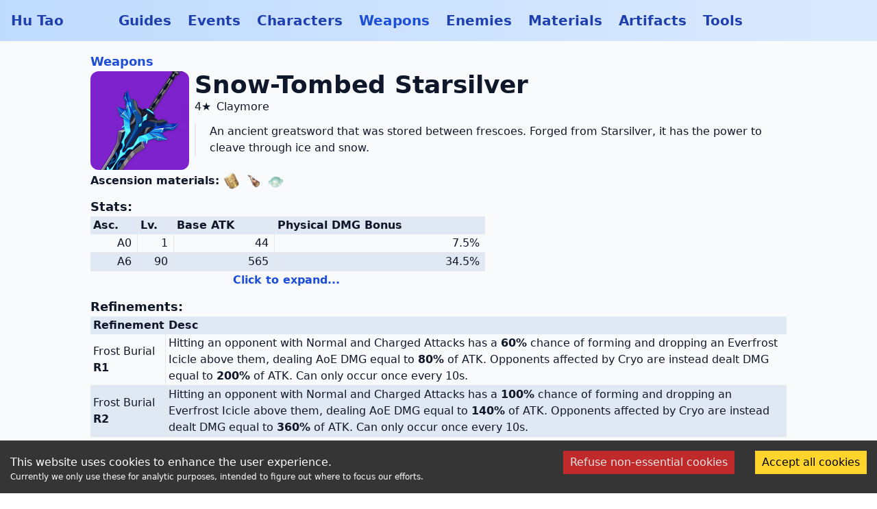

--- FILE ---
content_type: text/html; charset=utf-8
request_url: https://hutaobot.moe/weapons/snowtombed-starsilver
body_size: 5779
content:
<!DOCTYPE html><html><head lang="en"><meta name="viewport" content="width=device-width"/><meta charSet="utf-8"/><link rel="icon" href="/favicon.ico"/><meta http-equiv="content-language" content="en-us"/><title>Snow-Tombed Starsilver | Hu Tao</title><meta name="twitter:card" content="summary"/><meta property="og:title" content="Snow-Tombed Starsilver | Hu Tao"/><meta property="og:description" content="Snow-Tombed Starsilver is a 4 star Claymore. 
Stats at level 90: 565 Base ATK and 34.5% Physical DMG Bonus. 

Uses Scattered Piece of Decarabian&#x27;s Dream, Black Crystal Horn and Slime Concentrate for ascensions. 
Refinement Frost Burial Lv. 1: Hitting an opponent with Normal and Charged Attacks has a 60% chance of forming and dropping an Everfrost Icicle above them, dealing AoE DMG equal to 80% of ATK. Opponents affected by Cryo are instead dealt DMG equal to 200% of ATK. Can only occur once every 10s."/><meta name="description" content="Snow-Tombed Starsilver is a 4 star Claymore. 
Stats at level 90: 565 Base ATK and 34.5% Physical DMG Bonus. 

Uses Scattered Piece of Decarabian&#x27;s Dream, Black Crystal Horn and Slime Concentrate for ascensions. 
Refinement Frost Burial Lv. 1: Hitting an opponent with Normal and Charged Attacks has a 60% chance of forming and dropping an Everfrost Icicle above them, dealing AoE DMG equal to 80% of ATK. Opponents affected by Cryo are instead dealt DMG equal to 200% of ATK. Can only occur once every 10s."/><meta property="og:image" content="/img/weapon/SnowTombed_Starsilver.png"/><meta name="next-head-count" content="10"/><script>
            window.dataLayer = window.dataLayer || [];
            function gtag(){dataLayer.push(arguments);}
            gtag("consent", "default", {
                "ad_storage": "denied",
                "analytics_storage": "denied"
            });
            gtag('set', 'anonymizeIp', true);
            gtag("js", new Date());
            gtag("config", "G-0SJQ3GQCGE", {
              page_path: window.location.pathname,
            });
          </script><script async="" src="https://www.googletagmanager.com/gtag/js?id=G-0SJQ3GQCGE"></script><link rel="preload" href="/_next/static/css/8bfcc1a157a1e0df.css" as="style"/><link rel="stylesheet" href="/_next/static/css/8bfcc1a157a1e0df.css" data-n-g=""/><link rel="preload" href="/_next/static/css/bbadf383bdc7c0a1.css" as="style"/><link rel="stylesheet" href="/_next/static/css/bbadf383bdc7c0a1.css" data-n-p=""/><noscript data-n-css=""></noscript><script defer="" nomodule="" src="/_next/static/chunks/polyfills-5cd94c89d3acac5f.js"></script><script src="/_next/static/chunks/webpack-f39d48659371da0d.js" defer=""></script><script src="/_next/static/chunks/framework-3e911e393a716fea.js" defer=""></script><script src="/_next/static/chunks/main-eec7e305678484fe.js" defer=""></script><script src="/_next/static/chunks/pages/_app-d305f514bff456c6.js" defer=""></script><script src="/_next/static/chunks/244-10b085eb7cd16dc6.js" defer=""></script><script src="/_next/static/chunks/962-1ee9a8a40f70f12c.js" defer=""></script><script src="/_next/static/chunks/561-31b460b960c9ec59.js" defer=""></script><script src="/_next/static/chunks/pages/weapons/%5Bweapon%5D-f3828bd6c898f770.js" defer=""></script><script src="/_next/static/pWI4HEpSgOSz1caTc44eu/_buildManifest.js" defer=""></script><script src="/_next/static/pWI4HEpSgOSz1caTc44eu/_ssgManifest.js" defer=""></script><script src="/_next/static/pWI4HEpSgOSz1caTc44eu/_middlewareManifest.js" defer=""></script></head><body><div id="__next" data-reactroot=""><div class="bg-slate-50 dark:bg-slate-700 min-h-screen flex flex-col items-center justify-between text-slate-900 dark:text-slate-100"><div class="w-full"><div class="text-xl bg-gradient-to-r from-blue-200 to-blue-100 dark:from-slate-900 dark:to-slate-800 flex items-center justify-between lg:justify-start p-4 w-full top-0"><div class="flex items-center pr-20  sm:block"><a class="font-bold no-underline transition-all duration-200 text-blue-800 dark:text-blue-100 hover:text-blue-500 dark:hover:text-blue-400" href="/">Hu Tao</a></div><nav class="hidden lg:block space-x-6"><a class=" no-underline transition-all duration-200 text-blue-800 dark:text-blue-100 hover:text-blue-500 dark:hover:text-blue-400" href="/guides">Guides</a><a class=" no-underline transition-all duration-200 text-blue-800 dark:text-blue-100 hover:text-blue-500 dark:hover:text-blue-400" href="/events">Events</a><a class=" no-underline transition-all duration-200 text-blue-800 dark:text-blue-100 hover:text-blue-500 dark:hover:text-blue-400" href="/characters">Characters</a><a class=" no-underline transition-all duration-200 text-blue-700 dark:text-blue-300 hover:text-blue-400 dark:hover:text-blue-400" href="/weapons">Weapons</a><a class=" no-underline transition-all duration-200 text-blue-800 dark:text-blue-100 hover:text-blue-500 dark:hover:text-blue-400" href="/enemies">Enemies</a><a class=" no-underline transition-all duration-200 text-blue-800 dark:text-blue-100 hover:text-blue-500 dark:hover:text-blue-400" href="/materials">Materials</a><a class=" no-underline transition-all duration-200 text-blue-800 dark:text-blue-100 hover:text-blue-500 dark:hover:text-blue-400" href="/artifacts">Artifacts</a><a class=" no-underline transition-all duration-200 text-blue-800 dark:text-blue-100 hover:text-blue-500 dark:hover:text-blue-400" href="/tools">Tools</a></nav><div class="flex flex-row items-start justify-between lg:hidden "><button type="button" aria-label="Toggle mobile menu"><svg xmlns="http://www.w3.org/2000/svg" class="transition duration-100 ease h-7 w-7 " viewBox="0 0 49 49" fill="currentColor"><rect fill-rule="evenodd" clip-rule="evenodd" x="3" y="3" width="45" height="7" rx="2"></rect><rect fill-rule="evenodd" clip-rule="evenodd" x="3" y="22" width="45" height="7" rx="2"></rect><rect fill-rule="evenodd" clip-rule="evenodd" x="3" y="41" width="45" height="7" rx="2"></rect></svg></button></div></div><div class="p-4 flex flex-col w-full flex-1 px-1 lg:px-20 items-center justify-center"><main class="max-w-5xl w-full px-1"><h2 class="font-semibold"><a class="font-semibold text-lg no-underline transition-all duration-200 text-blue-700 dark:text-blue-300 hover:text-blue-400 dark:hover:text-blue-400" href="/weapons">Weapons</a></h2><h1 class="text-4xl font-bold pb-2 sm:sr-only not-sr-only"><img alt="Snow-Tombed Starsilver" loading="lazy" src="/img/weapon/SnowTombed_Starsilver.png" class="fourstar rounded-xl sm:w-0 mr-2 w-12 inline-block" width="256" height="256"/>Snow-Tombed Starsilver</h1><div class="grid grid-flow-col justify-start"><div class="sm:w-36 mr-2 w-0 "><img alt="Snow-Tombed Starsilver" loading="lazy" src="/img/weapon/SnowTombed_Starsilver.png" class="fourstar rounded-xl" width="256" height="256"/></div><div id="description" class="w-full"><h1 class="text-4xl font-bold pb-2 sm:not-sr-only sr-only">Snow-Tombed Starsilver</h1><div class="inline-block pr-2">4<!-- -->★</div><div class="inline-block pr-2">Claymore</div><blockquote class="pl-5 mt-3 mb-2 border-l-2"><p>An ancient greatsword that was stored between frescoes. Forged from Starsilver, it has the power to cleave through ice and snow.</p></blockquote></div></div><div id="details"><div class="flex flex-wrap items-center"><div class="text-base font-semibold pt-1 inline-block pr-1 h-9">Ascension materials:</div><a class="inline-block pr-1 w-6 h-6 md:h-8 md:w-8 no-underline transition-all duration-200 text-blue-800 dark:text-blue-100 hover:text-blue-500 dark:hover:text-blue-400" href="/materials/scattered-piece-of-decarabians-dream"><img src="/img/material/Scattered_Piece_of_Decarabians_Dream.png" alt="Scattered Piece of Decarabian&#x27;s Dream" width="256" height="256"/></a><a class="inline-block pr-1 w-6 h-6 md:h-8 md:w-8 no-underline transition-all duration-200 text-blue-800 dark:text-blue-100 hover:text-blue-500 dark:hover:text-blue-400" href="/materials/black-crystal-horn"><img src="/img/material/Black_Crystal_Horn.png" alt="Black Crystal Horn" width="256" height="256"/></a><a class="inline-block pr-1 w-6 h-6 md:h-8 md:w-8 no-underline transition-all duration-200 text-blue-800 dark:text-blue-100 hover:text-blue-500 dark:hover:text-blue-400" href="/materials/slime-concentrate"><img src="/img/material/Slime_Concentrate.png" alt="Slime Concentrate" width="256" height="256"/></a></div><div class="clear-both"></div><h3 class="text-lg font-bold pt-1" id="stats">Stats:</h3><table class="table-auto w-full md:max-w-xl style_table__dNKBG style_stattable__0eUi_ mb-2 cursor-pointer sm:text-base text-sm"><thead><tr class="font-semibold divide-x divide-gray-200 dark:divide-gray-500"><th>Asc.</th><th>Lv.</th><th>Base ATK</th><th>Physical DMG Bonus</th></tr></thead><tbody class="divide-y divide-gray-200 dark:divide-gray-500"><tr class="pr-1 divide-x divide-gray-200 dark:divide-gray-500"><td>A<!-- -->0</td><td>1</td><td>44</td><td>7.5%</td></tr><tr class="pr-1 divide-x divide-gray-200 dark:divide-gray-500"><td>A<!-- -->6</td><td>90</td><td>565</td><td>34.5%</td></tr><tr class="pr-1 cursor-pointer text-blue-700 dark:text-blue-300 hover:text-blue-400 dark:hover:text-blue-400 no-underline transition-all duration-200 font-semibold"><td colSpan="4" style="text-align:center">Click to expand...</td></tr></tbody></table><h3 class="text-lg font-bold pt-1" id="refinements">Refinements:</h3><table class="table-auto w-full style_table__dNKBG mb-2 cursor-pointer sm:text-base text-sm"><thead><tr class="font-semibold divide-x divide-gray-200 dark:divide-gray-500"><th>Refinement</th><th>Desc</th></tr></thead><tbody class="divide-y divide-gray-200 dark:divide-gray-500"><tr class="pr-1 divide-x divide-gray-200 dark:divide-gray-500"><td>Frost Burial<!-- --> <span class="font-semibold">R<!-- -->1</span></td><td><p>Hitting an opponent with Normal and Charged Attacks has a <strong>60%</strong> chance of forming and dropping an Everfrost Icicle above them, dealing AoE DMG equal to <strong>80%</strong> of ATK. Opponents affected by Cryo are instead dealt DMG equal to <strong>200%</strong> of ATK. Can only occur once every 10s.</p></td></tr><tr class="pr-1 divide-x divide-gray-200 dark:divide-gray-500"><td>Frost Burial<!-- --> <span class="font-semibold">R<!-- -->2</span></td><td><p>Hitting an opponent with Normal and Charged Attacks has a <strong>100%</strong> chance of forming and dropping an Everfrost Icicle above them, dealing AoE DMG equal to <strong>140%</strong> of ATK. Opponents affected by Cryo are instead dealt DMG equal to <strong>360%</strong> of ATK. Can only occur once every 10s.</p></td></tr><tr class="pr-1 cursor-pointer text-blue-700 dark:text-blue-300 hover:text-blue-400 dark:hover:text-blue-400 no-underline transition-all duration-200 font-semibold"><td colSpan="2" style="text-align:center">Click to expand...</td></tr></tbody></table><h3 class="text-lg font-bold pt-1" id="ascensions">Ascensions:</h3><table class="table-auto w-full style_table__dNKBG mb-2 cursor-pointer sm:text-sm md:text-base text-xs"><thead><tr class="divide-x divide-gray-200 dark:divide-gray-500"><th>Asc.</th><th>Mora</th><th colSpan="3">Items</th></tr></thead><tbody class="divide-y divide-gray-200 dark:divide-gray-500"><tr class="pr-1 divide-x divide-gray-200 dark:divide-gray-500"><td>A<!-- -->6</td><td class="text-right">45000</td><td><div class="flex flex-row align-middle items-center"><div>4<!-- -->×</div><a class="flex flex-row align-middle items-center no-underline transition-all duration-200 text-blue-800 dark:text-blue-100 hover:text-blue-500 dark:hover:text-blue-400" href="/materials/scattered-piece-of-decarabians-dream"><div class="pr-1 w-8 h-8 sm:h-6 sm:w-6 md:h-8 md:w-8"><img src="/img/material/Scattered_Piece_of_Decarabians_Dream.png" alt="Scattered Piece of Decarabian&#x27;s Dream" width="256" height="256"/></div><div class="md:text-sm lg:text-base sm:not-sr-only sr-only text-xs font-normal">Scattered Piece of Decarabian&#x27;s Dream</div></a></div></td><td><div class="flex flex-row align-middle items-center"><div>18<!-- -->×</div><a class="flex flex-row align-middle items-center no-underline transition-all duration-200 text-blue-800 dark:text-blue-100 hover:text-blue-500 dark:hover:text-blue-400" href="/materials/black-crystal-horn"><div class="pr-1 w-8 h-8 sm:h-6 sm:w-6 md:h-8 md:w-8"><img src="/img/material/Black_Crystal_Horn.png" alt="Black Crystal Horn" width="256" height="256"/></div><div class="md:text-sm lg:text-base sm:not-sr-only sr-only text-xs font-normal">Black Crystal Horn</div></a></div></td><td><div class="flex flex-row align-middle items-center"><div>12<!-- -->×</div><a class="flex flex-row align-middle items-center no-underline transition-all duration-200 text-blue-800 dark:text-blue-100 hover:text-blue-500 dark:hover:text-blue-400" href="/materials/slime-concentrate"><div class="pr-1 w-8 h-8 sm:h-6 sm:w-6 md:h-8 md:w-8"><img src="/img/material/Slime_Concentrate.png" alt="Slime Concentrate" width="256" height="256"/></div><div class="md:text-sm lg:text-base sm:not-sr-only sr-only text-xs font-normal">Slime Concentrate</div></a></div></td></tr><tr class="pr-1 cursor-pointer text-blue-700 dark:text-blue-300 hover:text-blue-400 dark:hover:text-blue-400 no-underline transition-all duration-200 font-semibold"><td colSpan="5" style="text-align:center">Click to expand...</td></tr></tbody></table><h3 class="text-lg font-bold pt-1" id="lore">Lore:</h3><blockquote class="pl-5 mb-2 border-l-2"><p>When the verdant city was sealed by cloud and mist,</p>
<p>When the unending snowstorms blotted out the clear moonlight,</p>
<p>When all life and every interrupted story,</p>
<p>Was pierced by that nail that fell from the azure skies...</p>
<p>The priest&#x27;s daughter gave the Starsilver greatsword to the hero from another land,</p>
<p>In the howling wind and snow, her words could not reach their intended target.</p>
<p>&quot;This fourth fresco is prepared for you. Your likeness will forever remain on this wall.&quot;</p>
<p>&quot;For the sake of that fresco, and for everyone, I will wait for you, and pray for your return...&quot;</p>
<p>When the daughter of that snow-entombed city withered together with the grafted yet barren silver branches,</p>
<p>The outlander destined to wield this sword to shatter ice and snow alike was far afield, chasing answers.</p>
<p>Bright as the moonlight though she was, her final words, too, would never reach that wayfarer.</p>
<p>&quot;It&#x27;s been a while since I last saw the blue sky and green grass. I don&#x27;t know which hues to use to capture the landscape of thawing ice and snow that my father so longs for.&quot;</p>
<p>&quot;I wish I could see you again...&quot;</p>
<p>This was the answer he found—</p>
<p>The hero ended his fruitless journey at last.</p>
<p>Tainted black blood dripped from the blade of his greatsword,</p>
<p>As he trudged through now-foreign snowy paths.</p>
<p>But when he returned to the great hall of that mountain country,</p>
<p>Naught but ringing deathly echoes welcomed him.</p>
<p>&quot;So even here, there is nothing left for me to protect...&quot;</p>
<p>&quot;You who dwell in the heavens, you must wish for naught but to watch our ashen suffering here below.&quot;</p>
<p>&quot;In that case, then let me help you pass the time with a song of iron and blood.&quot;</p>
<p>The outlander left the Starsilver originally meant to shatter snow and wind alike between the frescoes.</p>
<p>Then, he descended the mountain to search for a land full of war and strife — a place he might paint red with blood.</p></blockquote></div></main></div></div><footer class="flex flex-col items-center justify-center w-full border-t text-center" style="margin-bottom:3px"><div class="flex items-center justify-center">© All rights reserved by miHoYo. Other properties belong to their respective owners.</div><div class="flex items-center justify-center gap-4"><a class=" no-underline transition-all duration-200 text-blue-800 dark:text-blue-100 hover:text-blue-500 dark:hover:text-blue-400" href="/privacy-policy">Privacy Policy</a><a class=" no-underline transition-all duration-200 text-blue-800 dark:text-blue-100 hover:text-blue-500 dark:hover:text-blue-400" href="/tos">Terms of Service</a><a class=" no-underline transition-all duration-200 text-blue-800 dark:text-blue-100 hover:text-blue-500 dark:hover:text-blue-400" href="/changelog">Changelog</a><a class=" no-underline transition-all duration-200 text-blue-800 dark:text-blue-100 hover:text-blue-500 dark:hover:text-blue-400" href="https://discord.gg/BM3Srp8j8G" target="discord-invite"> Discord Support Server</a></div></footer></div></div><script id="__NEXT_DATA__" type="application/json">{"props":{"pageProps":{"weapon":{"name":"Snow-Tombed Starsilver","desc":"An ancient greatsword that was stored between frescoes. Forged from Starsilver, it has the power to cleave through ice and snow.","weaponType":"Claymore","stars":4,"weaponCurve":[{"stat":"Base ATK","init":43.7349,"curve":"ATK 2.2"},{"stat":"Physical DMG Bonus","init":0.075067,"curve":"C2"}],"icon":"img/weapon/SnowTombed_Starsilver.png","awakenIcon":"img/weapon_woke/SnowTombed_Starsilver.png","ascensions":[{"level":0,"maxLevel":20,"statsUp":[]},{"level":1,"maxLevel":40,"statsUp":[{"stat":"Base ATK","value":25.9}]},{"level":2,"maxLevel":50,"statsUp":[{"stat":"Base ATK","value":51.9}]},{"level":3,"maxLevel":60,"statsUp":[{"stat":"Base ATK","value":77.8}]},{"level":4,"maxLevel":70,"statsUp":[{"stat":"Base ATK","value":103.7}]},{"level":5,"maxLevel":80,"statsUp":[{"stat":"Base ATK","value":129.7}]},{"level":6,"maxLevel":90,"statsUp":[{"stat":"Base ATK","value":155.6}]}],"ascensionCosts":{"template":"weaponAscensionsCosts4","mapping":{"EnemyDropTierA1":"Heavy Horn","EnemyDropTierA2":"Black Bronze Horn","EnemyDropTierA3":"Black Crystal Horn","EnemyDropTierB1":"Slime Condensate","EnemyDropTierB2":"Slime Secretions","EnemyDropTierB3":"Slime Concentrate","WeaponAsc1":"Tile of Decarabian's Tower","WeaponAsc2":"Debris of Decarabian's City","WeaponAsc3":"Fragment of Decarabian's Epic","WeaponAsc4":"Scattered Piece of Decarabian's Dream"}},"lore":"When the verdant city was sealed by cloud and mist,\nWhen the unending snowstorms blotted out the clear moonlight,\nWhen all life and every interrupted story,\nWas pierced by that nail that fell from the azure skies...\n\nThe priest's daughter gave the Starsilver greatsword to the hero from another land,\nIn the howling wind and snow, her words could not reach their intended target.\n\n\"This fourth fresco is prepared for you. Your likeness will forever remain on this wall.\"\n\"For the sake of that fresco, and for everyone, I will wait for you, and pray for your return...\"\n\nWhen the daughter of that snow-entombed city withered together with the grafted yet barren silver branches,\nThe outlander destined to wield this sword to shatter ice and snow alike was far afield, chasing answers.\nBright as the moonlight though she was, her final words, too, would never reach that wayfarer.\n\n\"It's been a while since I last saw the blue sky and green grass. I don't know which hues to use to capture the landscape of thawing ice and snow that my father so longs for.\"\n\"I wish I could see you again...\"\n\nThis was the answer he found—\n\nThe hero ended his fruitless journey at last.\nTainted black blood dripped from the blade of his greatsword,\nAs he trudged through now-foreign snowy paths.\nBut when he returned to the great hall of that mountain country,\nNaught but ringing deathly echoes welcomed him.\n\n\"So even here, there is nothing left for me to protect...\"\n\"You who dwell in the heavens, you must wish for naught but to watch our ashen suffering here below.\"\n\"In that case, then let me help you pass the time with a song of iron and blood.\"\nThe outlander left the Starsilver originally meant to shatter snow and wind alike between the frescoes.\nThen, he descended the mountain to search for a land full of war and strife — a place he might paint red with blood.","refinements":[{"name":"Frost Burial","desc":"Hitting an opponent with Normal and Charged Attacks has a **60%** chance of forming and dropping an Everfrost Icicle above them, dealing AoE DMG equal to **80%** of ATK. Opponents affected by Cryo are instead dealt DMG equal to **200%** of ATK. Can only occur once every 10s."},{"name":"Frost Burial","desc":"Hitting an opponent with Normal and Charged Attacks has a **70%** chance of forming and dropping an Everfrost Icicle above them, dealing AoE DMG equal to **95%** of ATK. Opponents affected by Cryo are instead dealt DMG equal to **240%** of ATK. Can only occur once every 10s."},{"name":"Frost Burial","desc":"Hitting an opponent with Normal and Charged Attacks has an **80%** chance of forming and dropping an Everfrost Icicle above them, dealing AoE DMG equal to **110%** of ATK. Opponents affected by Cryo are instead dealt DMG equal to **280%** of ATK. Can only occur once every 10s."},{"name":"Frost Burial","desc":"Hitting an opponent with Normal and Charged Attacks has a **90%** chance of forming and dropping an Everfrost Icicle above them, dealing AoE DMG equal to **125%** of ATK. Opponents affected by Cryo are instead dealt DMG equal to **320%** of ATK. Can only occur once every 10s."},{"name":"Frost Burial","desc":"Hitting an opponent with Normal and Charged Attacks has a **100%** chance of forming and dropping an Everfrost Icicle above them, dealing AoE DMG equal to **140%** of ATK. Opponents affected by Cryo are instead dealt DMG equal to **360%** of ATK. Can only occur once every 10s."}]},"guides":[],"weaponCurves":{"ATK 2.2":[1,1.088,1.176,1.264,1.353,1.442,1.531,1.621,1.71,1.8,1.891,1.981,2.072,2.162,2.253,2.345,2.436,2.527,2.619,2.711,2.803,2.895,2.987,3.08,3.172,3.265,3.358,3.451,3.544,3.637,3.731,3.824,3.918,4.011,4.105,4.199,4.293,4.387,4.481,4.575,4.669,4.763,4.858,4.952,5.047,5.142,5.236,5.331,5.426,5.521,5.616,5.711,5.806,5.901,5.996,6.092,6.187,6.282,6.378,6.473,6.569,6.664,6.76,6.856,6.951,7.047,7.143,7.239,7.335,7.431,7.527,7.623,7.719,7.815,7.911,8.007,8.103,8.199,8.296,8.392,8.488,8.585,8.681,8.777,8.874,8.97,9.067,9.163,9.26,9.356,9.453,9.55,9.646,9.743,9.84,9.936,10.033,10.13,10.227,10.324],"C2":[1,1,1,1,1.162,1.162,1.162,1.162,1.162,1.363,1.363,1.363,1.363,1.363,1.565,1.565,1.565,1.565,1.565,1.767,1.767,1.767,1.767,1.767,1.969,1.969,1.969,1.969,1.969,2.171,2.171,2.171,2.171,2.171,2.373,2.373,2.373,2.373,2.373,2.575,2.575,2.575,2.575,2.575,2.777,2.777,2.777,2.777,2.777,2.979,2.979,2.979,2.979,2.979,3.181,3.181,3.181,3.181,3.181,3.383,3.383,3.383,3.383,3.383,3.585,3.585,3.585,3.585,3.585,3.786,3.786,3.786,3.786,3.786,3.988,3.988,3.988,3.988,3.988,4.19,4.19,4.19,4.19,4.19,4.392,4.392,4.392,4.392,4.392,4.594,4.594,4.594,4.594,4.594,4.796,4.796,4.796,4.796,4.796,4.998]},"costTemplates":{"weaponAscensionsCosts4":[{"mora":0,"items":[]},{"mora":5000,"items":[{"count":3,"name":"\u003cWeaponAsc1\u003e"},{"count":3,"name":"\u003cEnemyDropTierA1\u003e"},{"count":2,"name":"\u003cEnemyDropTierB1\u003e"}]},{"mora":15000,"items":[{"count":3,"name":"\u003cWeaponAsc2\u003e"},{"count":12,"name":"\u003cEnemyDropTierA1\u003e"},{"count":8,"name":"\u003cEnemyDropTierB1\u003e"}]},{"mora":20000,"items":[{"count":6,"name":"\u003cWeaponAsc2\u003e"},{"count":6,"name":"\u003cEnemyDropTierA2\u003e"},{"count":6,"name":"\u003cEnemyDropTierB2\u003e"}]},{"mora":30000,"items":[{"count":3,"name":"\u003cWeaponAsc3\u003e"},{"count":12,"name":"\u003cEnemyDropTierA2\u003e"},{"count":9,"name":"\u003cEnemyDropTierB2\u003e"}]},{"mora":35000,"items":[{"count":6,"name":"\u003cWeaponAsc3\u003e"},{"count":9,"name":"\u003cEnemyDropTierA3\u003e"},{"count":6,"name":"\u003cEnemyDropTierB3\u003e"}]},{"mora":45000,"items":[{"count":4,"name":"\u003cWeaponAsc4\u003e"},{"count":18,"name":"\u003cEnemyDropTierA3\u003e"},{"count":12,"name":"\u003cEnemyDropTierB3\u003e"}]}]}},"__N_SSG":true},"page":"/weapons/[weapon]","query":{"weapon":"snowtombed-starsilver"},"buildId":"pWI4HEpSgOSz1caTc44eu","isFallback":false,"gsp":true,"scriptLoader":[]}</script><script defer src="https://static.cloudflareinsights.com/beacon.min.js/vcd15cbe7772f49c399c6a5babf22c1241717689176015" integrity="sha512-ZpsOmlRQV6y907TI0dKBHq9Md29nnaEIPlkf84rnaERnq6zvWvPUqr2ft8M1aS28oN72PdrCzSjY4U6VaAw1EQ==" data-cf-beacon='{"version":"2024.11.0","token":"6f0fa8d1621349edacd08e2712cd87da","r":1,"server_timing":{"name":{"cfCacheStatus":true,"cfEdge":true,"cfExtPri":true,"cfL4":true,"cfOrigin":true,"cfSpeedBrain":true},"location_startswith":null}}' crossorigin="anonymous"></script>
</body></html>

--- FILE ---
content_type: text/css; charset=UTF-8
request_url: https://hutaobot.moe/_next/static/css/8bfcc1a157a1e0df.css
body_size: 4498
content:
/*
! tailwindcss v3.0.23 | MIT License | https://tailwindcss.com
*/*,:after,:before{box-sizing:border-box;border:0 solid #e5e7eb}:after,:before{--tw-content:""}html{line-height:1.5;-webkit-text-size-adjust:100%;tab-size:4;font-family:ui-sans-serif,system-ui,-apple-system,BlinkMacSystemFont,Segoe UI,Roboto,Helvetica Neue,Arial,Noto Sans,sans-serif,Apple Color Emoji,Segoe UI Emoji,Segoe UI Symbol,Noto Color Emoji}body{margin:0;line-height:inherit}hr{height:0;color:inherit;border-top-width:1px}abbr:where([title]){-webkit-text-decoration:underline dotted;text-decoration:underline dotted}h1,h2,h3,h4,h5,h6{font-size:inherit;font-weight:inherit}a{color:inherit;text-decoration:inherit}b,strong{font-weight:bolder}code,kbd,pre,samp{font-family:ui-monospace,SFMono-Regular,Menlo,Monaco,Consolas,Liberation Mono,Courier New,monospace;font-size:1em}small{font-size:80%}sub,sup{font-size:75%;line-height:0;position:relative;vertical-align:baseline}sub{bottom:-.25em}sup{top:-.5em}table{text-indent:0;border-color:inherit;border-collapse:collapse}button,input,optgroup,select,textarea{font-family:inherit;font-size:100%;line-height:inherit;color:inherit;margin:0;padding:0}button,select{text-transform:none}[type=button],[type=reset],[type=submit],button{-webkit-appearance:button;background-color:transparent;background-image:none}:-moz-focusring{outline:auto}:-moz-ui-invalid{box-shadow:none}progress{vertical-align:baseline}::-webkit-inner-spin-button,::-webkit-outer-spin-button{height:auto}[type=search]{-webkit-appearance:textfield;outline-offset:-2px}::-webkit-search-decoration{-webkit-appearance:none}::-webkit-file-upload-button{-webkit-appearance:button;font:inherit}summary{display:list-item}blockquote,dd,dl,figure,h1,h2,h3,h4,h5,h6,hr,p,pre{margin:0}fieldset{margin:0}fieldset,legend{padding:0}menu,ol,ul{list-style:none;margin:0;padding:0}textarea{resize:vertical}input::placeholder,textarea::placeholder{opacity:1;color:#9ca3af}[role=button],button{cursor:pointer}:disabled{cursor:default}audio,canvas,embed,iframe,img,object,svg,video{display:block;vertical-align:middle}img,video{max-width:100%;height:auto}[hidden]{display:none}*,:after,:before{--tw-translate-x:0;--tw-translate-y:0;--tw-rotate:0;--tw-skew-x:0;--tw-skew-y:0;--tw-scale-x:1;--tw-scale-y:1;--tw-pan-x: ;--tw-pan-y: ;--tw-pinch-zoom: ;--tw-scroll-snap-strictness:proximity;--tw-ordinal: ;--tw-slashed-zero: ;--tw-numeric-figure: ;--tw-numeric-spacing: ;--tw-numeric-fraction: ;--tw-ring-inset: ;--tw-ring-offset-width:0px;--tw-ring-offset-color:#fff;--tw-ring-color:rgb(59 130 246/0.5);--tw-ring-offset-shadow:0 0 #0000;--tw-ring-shadow:0 0 #0000;--tw-shadow:0 0 #0000;--tw-shadow-colored:0 0 #0000;--tw-blur: ;--tw-brightness: ;--tw-contrast: ;--tw-grayscale: ;--tw-hue-rotate: ;--tw-invert: ;--tw-saturate: ;--tw-sepia: ;--tw-drop-shadow: ;--tw-backdrop-blur: ;--tw-backdrop-brightness: ;--tw-backdrop-contrast: ;--tw-backdrop-grayscale: ;--tw-backdrop-hue-rotate: ;--tw-backdrop-invert: ;--tw-backdrop-opacity: ;--tw-backdrop-saturate: ;--tw-backdrop-sepia: }.sr-only{position:absolute;width:1px;height:1px;padding:0;margin:-1px;overflow:hidden;clip:rect(0,0,0,0);white-space:nowrap;border-width:0}.not-sr-only{position:static;width:auto;height:auto;padding:0;margin:0;overflow:visible;clip:auto;white-space:normal}.invisible{visibility:hidden}.absolute{position:absolute}.relative{position:relative}.top-0{top:0}.col-start-1{grid-column-start:1}.col-start-2{grid-column-start:2}.float-right{float:right}.clear-both{clear:both}.m-3{margin:.75rem}.m-2{margin:.5rem}.m-1\.5{margin:.375rem}.m-1{margin:.25rem}.m-0{margin:0}.m-0\.5{margin:.125rem}.mx-1\.5{margin-left:.375rem;margin-right:.375rem}.mx-1{margin-left:.25rem;margin-right:.25rem}.my-1\.5{margin-top:.375rem;margin-bottom:.375rem}.my-1{margin-top:.25rem;margin-bottom:.25rem}.my-2{margin-bottom:.5rem}.mt-2,.my-2{margin-top:.5rem}.mt-6{margin-top:1.5rem}.mt-1{margin-top:.25rem}.mt-10{margin-top:2.5rem}.mt-0{margin-top:0}.mr-2{margin-right:.5rem}.mb-2{margin-bottom:.5rem}.mt-3{margin-top:.75rem}.ml-2{margin-left:.5rem}.ml-6{margin-left:1.5rem}.block{display:block}.inline-block{display:inline-block}.flex{display:flex}.table{display:table}.grid{display:grid}.hidden{display:none}.h-6{height:1.5rem}.h-5{height:1.25rem}.h-full{height:100%}.h-16{height:4rem}.h-9{height:2.25rem}.h-24{height:6rem}.h-12{height:3rem}.h-8{height:2rem}.h-7{height:1.75rem}.min-h-screen{min-height:100vh}.w-full{width:100%}.w-6{width:1.5rem}.w-5{width:1.25rem}.w-12{width:3rem}.w-0{width:0}.w-16{width:4rem}.w-fit{width:-moz-fit-content;width:fit-content}.w-4{width:1rem}.w-56{width:14rem}.w-24{width:6rem}.w-96{width:24rem}.w-8{width:2rem}.w-7{width:1.75rem}.max-w-4xl{max-width:56rem}.max-w-full{max-width:100%}.max-w-2xl{max-width:42rem}.max-w-md{max-width:28rem}.max-w-5xl{max-width:64rem}.flex-1{flex:1 1 0%}.table-auto{table-layout:auto}.table-fixed{table-layout:fixed}.origin-center{transform-origin:center}.rotate-90{--tw-rotate:90deg}.rotate-90,.transform{transform:translate(var(--tw-translate-x),var(--tw-translate-y)) rotate(var(--tw-rotate)) skewX(var(--tw-skew-x)) skewY(var(--tw-skew-y)) scaleX(var(--tw-scale-x)) scaleY(var(--tw-scale-y))}.cursor-pointer{cursor:pointer}.cursor-help{cursor:help}.columns-1{column-count:1}.grid-flow-col{grid-auto-flow:column}.flex-row{flex-direction:row}.flex-col{flex-direction:column}.flex-wrap{flex-wrap:wrap}.content-center{align-content:center}.items-start{align-items:flex-start}.items-center{align-items:center}.justify-start{justify-content:flex-start}.justify-end{justify-content:flex-end}.justify-center{justify-content:center}.justify-between{justify-content:space-between}.justify-around{justify-content:space-around}.justify-evenly{justify-content:space-evenly}.gap-2{gap:.5rem}.gap-4{gap:1rem}.gap-1{gap:.25rem}.space-x-6>:not([hidden])~:not([hidden]){--tw-space-x-reverse:0;margin-right:calc(1.5rem * var(--tw-space-x-reverse));margin-left:calc(1.5rem * calc(1 - var(--tw-space-x-reverse)))}.space-y-3>:not([hidden])~:not([hidden]){--tw-space-y-reverse:0;margin-top:calc(.75rem * calc(1 - var(--tw-space-y-reverse)));margin-bottom:calc(.75rem * var(--tw-space-y-reverse))}.divide-x>:not([hidden])~:not([hidden]){--tw-divide-x-reverse:0;border-right-width:calc(1px * var(--tw-divide-x-reverse));border-left-width:calc(1px * calc(1 - var(--tw-divide-x-reverse)))}.divide-y>:not([hidden])~:not([hidden]){--tw-divide-y-reverse:0;border-top-width:calc(1px * calc(1 - var(--tw-divide-y-reverse)));border-bottom-width:calc(1px * var(--tw-divide-y-reverse))}.divide-gray-200>:not([hidden])~:not([hidden]){--tw-divide-opacity:1;border-color:rgb(229 231 235/var(--tw-divide-opacity))}.overflow-hidden{overflow:hidden}.overflow-x-auto{overflow-x:auto}.rounded-md{border-radius:.375rem}.rounded-2xl{border-radius:1rem}.rounded-xl{border-radius:.75rem}.rounded-full{border-radius:9999px}.rounded-lg{border-radius:.5rem}.rounded-t-xl{border-top-left-radius:.75rem;border-top-right-radius:.75rem}.border{border-width:1px}.border-2{border-width:2px}.border-l-2{border-left-width:2px}.border-t{border-top-width:1px}.border-slate-500{--tw-border-opacity:1;border-color:rgb(100 116 139/var(--tw-border-opacity))}.border-gray-300{--tw-border-opacity:1;border-color:rgb(209 213 219/var(--tw-border-opacity))}.border-opacity-75{--tw-border-opacity:0.75}.bg-slate-50{--tw-bg-opacity:1;background-color:rgb(248 250 252/var(--tw-bg-opacity))}.bg-sky-300{--tw-bg-opacity:1;background-color:rgb(125 211 252/var(--tw-bg-opacity))}.bg-neutral-300{--tw-bg-opacity:1;background-color:rgb(212 212 212/var(--tw-bg-opacity))}.bg-slate-300{--tw-bg-opacity:1;background-color:rgb(203 213 225/var(--tw-bg-opacity))}.bg-slate-100{--tw-bg-opacity:1;background-color:rgb(241 245 249/var(--tw-bg-opacity))}.bg-slate-200{--tw-bg-opacity:1;background-color:rgb(226 232 240/var(--tw-bg-opacity))}.bg-slate-600{--tw-bg-opacity:1;background-color:rgb(71 85 105/var(--tw-bg-opacity))}.bg-green-500{--tw-bg-opacity:1;background-color:rgb(34 197 94/var(--tw-bg-opacity))}.bg-blue-500{--tw-bg-opacity:1;background-color:rgb(59 130 246/var(--tw-bg-opacity))}.bg-green-300{--tw-bg-opacity:1;background-color:rgb(134 239 172/var(--tw-bg-opacity))}.bg-red-300{--tw-bg-opacity:1;background-color:rgb(252 165 165/var(--tw-bg-opacity))}.bg-red-600{--tw-bg-opacity:1;background-color:rgb(220 38 38/var(--tw-bg-opacity))}.bg-slate-900{--tw-bg-opacity:1;background-color:rgb(15 23 42/var(--tw-bg-opacity))}.bg-red-700{--tw-bg-opacity:1;background-color:rgb(185 28 28/var(--tw-bg-opacity))}.bg-green-700{--tw-bg-opacity:1;background-color:rgb(21 128 61/var(--tw-bg-opacity))}.bg-slate-800{--tw-bg-opacity:1;background-color:rgb(30 41 59/var(--tw-bg-opacity))}.bg-red-500{--tw-bg-opacity:1;background-color:rgb(239 68 68/var(--tw-bg-opacity))}.bg-blue-600{--tw-bg-opacity:1;background-color:rgb(37 99 235/var(--tw-bg-opacity))}.bg-green-600{--tw-bg-opacity:1;background-color:rgb(22 163 74/var(--tw-bg-opacity))}.bg-slate-400{--tw-bg-opacity:1;background-color:rgb(148 163 184/var(--tw-bg-opacity))}.bg-gray-600{--tw-bg-opacity:1;background-color:rgb(75 85 99/var(--tw-bg-opacity))}.bg-orange-400{--tw-bg-opacity:1;background-color:rgb(251 146 60/var(--tw-bg-opacity))}.bg-indigo-600{--tw-bg-opacity:1;background-color:rgb(79 70 229/var(--tw-bg-opacity))}.bg-opacity-25{--tw-bg-opacity:0.25}.bg-gradient-to-r{background-image:linear-gradient(to right,var(--tw-gradient-stops))}.from-blue-200{--tw-gradient-from:#bfdbfe;--tw-gradient-stops:var(--tw-gradient-from),var(--tw-gradient-to,rgb(191 219 254/0))}.to-blue-100{--tw-gradient-to:#dbeafe}.p-4{padding:1rem}.p-3{padding:.75rem}.p-2{padding:.5rem}.p-1{padding:.25rem}.p-0{padding:0}.p-0\.5{padding:.125rem}.px-1{padding-left:.25rem;padding-right:.25rem}.py-0\.5{padding-top:.125rem;padding-bottom:.125rem}.py-0{padding-top:0;padding-bottom:0}.px-6{padding-left:1.5rem;padding-right:1.5rem}.py-1\.5{padding-top:.375rem;padding-bottom:.375rem}.py-1{padding-top:.25rem;padding-bottom:.25rem}.py-2{padding-top:.5rem;padding-bottom:.5rem}.px-2{padding-left:.5rem;padding-right:.5rem}.px-3{padding-left:.75rem;padding-right:.75rem}.pb-2{padding-bottom:.5rem}.pl-4{padding-left:1rem}.pr-2{padding-right:.5rem}.pt-1{padding-top:.25rem}.pb-1{padding-bottom:.25rem}.pl-1{padding-left:.25rem}.pt-2{padding-top:.5rem}.pl-5{padding-left:1.25rem}.pr-1{padding-right:.25rem}.pb-3{padding-bottom:.75rem}.pr-20{padding-right:5rem}.text-left{text-align:left}.text-center{text-align:center}.text-right{text-align:right}.align-middle{vertical-align:middle}.text-6xl{font-size:3.75rem;line-height:1}.text-5xl{font-size:3rem;line-height:1}.text-3xl{font-size:1.875rem;line-height:2.25rem}.text-xl{font-size:1.25rem;line-height:1.75rem}.text-2xl{font-size:1.5rem;line-height:2rem}.text-xs{font-size:.75rem;line-height:1rem}.text-lg{font-size:1.125rem;line-height:1.75rem}.text-4xl{font-size:2.25rem;line-height:2.5rem}.text-base{font-size:1rem;line-height:1.5rem}.text-sm{font-size:.875rem;line-height:1.25rem}.font-bold{font-weight:700}.font-semibold{font-weight:600}.font-normal{font-weight:400}.italic{font-style:italic}.text-slate-900{--tw-text-opacity:1;color:rgb(15 23 42/var(--tw-text-opacity))}.text-blue-700{--tw-text-opacity:1;color:rgb(29 78 216/var(--tw-text-opacity))}.text-amber-700{--tw-text-opacity:1;color:rgb(180 83 9/var(--tw-text-opacity))}.text-blue-600{--tw-text-opacity:1;color:rgb(37 99 235/var(--tw-text-opacity))}.text-red-400{--tw-text-opacity:1;color:rgb(248 113 113/var(--tw-text-opacity))}.text-green-400{--tw-text-opacity:1;color:rgb(74 222 128/var(--tw-text-opacity))}.text-slate-50{--tw-text-opacity:1;color:rgb(248 250 252/var(--tw-text-opacity))}.text-black{--tw-text-opacity:1;color:rgb(0 0 0/var(--tw-text-opacity))}.text-white{--tw-text-opacity:1;color:rgb(255 255 255/var(--tw-text-opacity))}.text-slate-100{--tw-text-opacity:1;color:rgb(241 245 249/var(--tw-text-opacity))}.text-slate-700{--tw-text-opacity:1;color:rgb(51 65 85/var(--tw-text-opacity))}.text-blue-800{--tw-text-opacity:1;color:rgb(30 64 175/var(--tw-text-opacity))}.underline{-webkit-text-decoration-line:underline;text-decoration-line:underline}.no-underline{-webkit-text-decoration-line:none;text-decoration-line:none}.decoration-dotted{-webkit-text-decoration-style:dotted;text-decoration-style:dotted}.opacity-50{opacity:.5}.opacity-60{opacity:.6}.shadow-sm{--tw-shadow:0 1px 2px 0 rgb(0 0 0/0.05);--tw-shadow-colored:0 1px 2px 0 var(--tw-shadow-color);box-shadow:var(--tw-ring-offset-shadow,0 0 #0000),var(--tw-ring-shadow,0 0 #0000),var(--tw-shadow)}.outline{outline-style:solid}.outline-1{outline-width:1px}.outline-slate-800{outline-color:#1e293b}.outline-slate-400{outline-color:#94a3b8}.filter{filter:var(--tw-blur) var(--tw-brightness) var(--tw-contrast) var(--tw-grayscale) var(--tw-hue-rotate) var(--tw-invert) var(--tw-saturate) var(--tw-sepia) var(--tw-drop-shadow)}.transition-all{transition-property:all;transition-timing-function:cubic-bezier(.4,0,.2,1);transition-duration:.15s}.transition{transition-property:color,background-color,border-color,fill,stroke,opacity,box-shadow,transform,filter,-webkit-text-decoration-color,-webkit-backdrop-filter;transition-property:color,background-color,border-color,text-decoration-color,fill,stroke,opacity,box-shadow,transform,filter,backdrop-filter;transition-property:color,background-color,border-color,text-decoration-color,fill,stroke,opacity,box-shadow,transform,filter,backdrop-filter,-webkit-text-decoration-color,-webkit-backdrop-filter;transition-timing-function:cubic-bezier(.4,0,.2,1);transition-duration:.15s}.duration-200{transition-duration:.2s}.duration-100{transition-duration:.1s}.selection\:bg-transparent ::selection{background-color:transparent}.selection\:bg-transparent::selection{background-color:transparent}.hover\:text-blue-400:hover{--tw-text-opacity:1;color:rgb(96 165 250/var(--tw-text-opacity))}.hover\:text-blue-800:hover{--tw-text-opacity:1;color:rgb(30 64 175/var(--tw-text-opacity))}.hover\:text-blue-500:hover{--tw-text-opacity:1;color:rgb(59 130 246/var(--tw-text-opacity))}.hover\:outline:hover{outline-style:solid}.focus\:border-indigo-500:focus{--tw-border-opacity:1;border-color:rgb(99 102 241/var(--tw-border-opacity))}.focus\:outline-none:focus{outline:2px solid transparent;outline-offset:2px}.focus\:ring-indigo-500:focus{--tw-ring-opacity:1;--tw-ring-color:rgb(99 102 241/var(--tw-ring-opacity))}.disabled\:cursor-not-allowed:disabled{cursor:not-allowed}.disabled\:bg-gray-900:disabled{--tw-bg-opacity:1;background-color:rgb(17 24 39/var(--tw-bg-opacity))}.disabled\:bg-slate-900:disabled{--tw-bg-opacity:1;background-color:rgb(15 23 42/var(--tw-bg-opacity))}.disabled\:text-slate-400:disabled{--tw-text-opacity:1;color:rgb(148 163 184/var(--tw-text-opacity))}.disabled\:opacity-50:disabled{opacity:.5}@media (prefers-color-scheme:dark){.dark\:divide-gray-500>:not([hidden])~:not([hidden]){--tw-divide-opacity:1;border-color:rgb(107 114 128/var(--tw-divide-opacity))}.dark\:bg-slate-700{--tw-bg-opacity:1;background-color:rgb(51 65 85/var(--tw-bg-opacity))}.dark\:bg-sky-900{--tw-bg-opacity:1;background-color:rgb(12 74 110/var(--tw-bg-opacity))}.dark\:bg-neutral-900{--tw-bg-opacity:1;background-color:rgb(23 23 23/var(--tw-bg-opacity))}.dark\:bg-slate-800{--tw-bg-opacity:1;background-color:rgb(30 41 59/var(--tw-bg-opacity))}.dark\:bg-slate-600{--tw-bg-opacity:1;background-color:rgb(71 85 105/var(--tw-bg-opacity))}.dark\:bg-green-500{--tw-bg-opacity:1;background-color:rgb(34 197 94/var(--tw-bg-opacity))}.dark\:bg-red-400{--tw-bg-opacity:1;background-color:rgb(248 113 113/var(--tw-bg-opacity))}.dark\:bg-green-900{--tw-bg-opacity:1;background-color:rgb(20 83 45/var(--tw-bg-opacity))}.dark\:bg-red-900{--tw-bg-opacity:1;background-color:rgb(127 29 29/var(--tw-bg-opacity))}.dark\:bg-gray-900{--tw-bg-opacity:1;background-color:rgb(17 24 39/var(--tw-bg-opacity))}.dark\:bg-orange-800{--tw-bg-opacity:1;background-color:rgb(154 52 18/var(--tw-bg-opacity))}.dark\:bg-indigo-900{--tw-bg-opacity:1;background-color:rgb(49 46 129/var(--tw-bg-opacity))}.dark\:from-slate-900{--tw-gradient-from:#0f172a;--tw-gradient-stops:var(--tw-gradient-from),var(--tw-gradient-to,rgb(15 23 42/0))}.dark\:to-slate-800{--tw-gradient-to:#1e293b}.dark\:text-slate-100{--tw-text-opacity:1;color:rgb(241 245 249/var(--tw-text-opacity))}.dark\:text-blue-300{--tw-text-opacity:1;color:rgb(147 197 253/var(--tw-text-opacity))}.dark\:text-amber-300{--tw-text-opacity:1;color:rgb(252 211 77/var(--tw-text-opacity))}.dark\:text-blue-400{--tw-text-opacity:1;color:rgb(96 165 250/var(--tw-text-opacity))}.dark\:text-slate-300{--tw-text-opacity:1;color:rgb(203 213 225/var(--tw-text-opacity))}.dark\:text-blue-100{--tw-text-opacity:1;color:rgb(219 234 254/var(--tw-text-opacity))}.dark\:outline-slate-300{outline-color:#cbd5e1}.dark\:hover\:text-blue-400:hover{--tw-text-opacity:1;color:rgb(96 165 250/var(--tw-text-opacity))}.dark\:hover\:text-blue-500:hover{--tw-text-opacity:1;color:rgb(59 130 246/var(--tw-text-opacity))}}@media (min-width:640px){.sm\:sr-only{position:absolute;width:1px;height:1px;padding:0;margin:-1px;overflow:hidden;clip:rect(0,0,0,0);white-space:nowrap;border-width:0}.sm\:not-sr-only{position:static;width:auto;height:auto;padding:0;margin:0;overflow:visible;clip:auto;white-space:normal}.sm\:visible{visibility:visible}.sm\:relative{position:relative}.sm\:float-right{float:right}.sm\:m-1\.5{margin:.375rem}.sm\:m-1{margin:.25rem}.sm\:block{display:block}.sm\:h-28{height:7rem}.sm\:h-6{height:1.5rem}.sm\:w-auto{width:auto}.sm\:w-0{width:0}.sm\:w-36{width:9rem}.sm\:w-28{width:7rem}.sm\:w-32{width:8rem}.sm\:w-6{width:1.5rem}.sm\:min-w-min{min-width:min-content}.sm\:flex-row{flex-direction:row}.sm\:flex-nowrap{flex-wrap:nowrap}.sm\:items-end{align-items:flex-end}.sm\:pr-1{padding-right:.25rem}.sm\:text-sm{font-size:.875rem;line-height:1.25rem}.sm\:text-base{font-size:1rem;line-height:1.5rem}}@media (min-width:768px){.md\:sr-only{position:absolute;width:1px;height:1px;padding:0;margin:-1px;overflow:hidden;clip:rect(0,0,0,0);white-space:nowrap;border-width:0}.md\:my-0{margin-top:0;margin-bottom:0}.md\:flex{display:flex}.md\:h-16{height:4rem}.md\:h-8{height:2rem}.md\:w-auto{width:auto}.md\:w-16{width:4rem}.md\:w-8{width:2rem}.md\:max-w-4xl{max-width:56rem}.md\:max-w-xl{max-width:36rem}.md\:columns-2{column-count:2}.md\:flex-row{flex-direction:row}.md\:text-base{font-size:1rem;line-height:1.5rem}.md\:text-xs{font-size:.75rem;line-height:1rem}.md\:text-sm{font-size:.875rem;line-height:1.25rem}.md\:text-xl{font-size:1.25rem;line-height:1.75rem}}@media (min-width:1024px){.lg\:block{display:block}.lg\:hidden{display:none}.lg\:h-32{height:8rem}.lg\:w-32{width:8rem}.lg\:w-7{width:1.75rem}.lg\:justify-start{justify-content:flex-start}.lg\:px-20{padding-left:5rem;padding-right:5rem}.lg\:text-base{font-size:1rem;line-height:1.5rem}}blockquote{padding-left:1.25rem;margin-bottom:.5rem;border-left-width:2px}a,strong{font-weight:600}a{color:rgb(30 64 175/var(--tw-text-opacity));-webkit-text-decoration-line:none;text-decoration-line:none;transition-property:all;transition-timing-function:cubic-bezier(.4,0,.2,1);transition-duration:.2s}a,a:hover{--tw-text-opacity:1}a:hover{color:rgb(59 130 246/var(--tw-text-opacity))}th{font-weight:600;padding-left:.25rem}thead{text-align:left}.markdown-lists li{list-style-type:disc;margin-left:1.25rem}.bi-alarm{color:#d34f52}.bi-book-half{color:#3dcdd4}.bi-calculator{color:#56b84f}.bi-person-circle{color:#df9114}.bi-newspaper{color:#6b6b6b}.bi-github{color:#444}.bi-discord{color:#6b72ce}.fivestar{background-color:#d97706}.fourstar{background-color:#7e22ce}.threestar{background-color:#4c9fc0}.twostar{background-color:#2bbb92}.onestar{background-color:#9fa4b9}@media (prefers-color-scheme:dark){a{color:rgb(219 234 254/var(--tw-text-opacity))}a,a:hover{--tw-text-opacity:1}a:hover{color:rgb(96 165 250/var(--tw-text-opacity))}.fivestar{background-color:#b45309}.fourstar{background-color:#6b21a8}.threestar{background-color:#528da4}.twostar{background-color:#2a8f72}.onestar{background-color:#72778b}.bi-alarm{color:#d89192}.bi-book-half{color:#91d5d8}.bi-calculator{color:#9be096}.bi-person-circle{color:#d0d891}.bi-newspaper{color:#b5b5b5}.bi-github{color:#e3feff}.bi-discord{color:#abafe9}}

--- FILE ---
content_type: text/css; charset=UTF-8
request_url: https://hutaobot.moe/_next/static/css/bbadf383bdc7c0a1.css
body_size: 172
content:
.style_autosize___znCe{max-height:"56rem";max-width:"min(100%, 56rem)"}.style_fill___5P66{position:"absolute";top:0;left:0;width:"100%";height:"100%"}.style_video__J3fXM{position:"relative";padding-bottom:"56.2;%";padding-top:25;height:0}.style_table__dNKBG thead,.style_table__dNKBG tr:nth-child(2n){background-color:rgba(208,221,240,.6)}@media (prefers-color-scheme:dark){.style_table__dNKBG thead,.style_table__dNKBG tr:nth-child(2n){background-color:rgba(71,85,105,.7)}}.style_table__dNKBG td{padding-right:.5rem;padding-left:.25rem}.style_stattable__0eUi_ tbody td{text-align:right}.style_iconHeight__LP772{min-height:4rem}@media (min-width:768px){.style_iconHeight__LP772{min-height:3rem}}@media (min-width:640px){.style_iconHeight__LP772{min-height:3rem}}.style_mask__AfuL5{--mask-height:12px;max-height:10rem;overflow-y:hidden;--mask-image-content:linear-gradient(to bottom,#000 calc(100% - var(--mask-height)),transparent);--mask-size-content:100% 100%;-webkit-mask-image:var(--mask-image-content);mask-image:var(--mask-image-content);-webkit-mask-size:var(--mask-size-content);mask-size:var(--mask-size-content);-webkit-mask-position:0 0,100% 0;mask-position:0 0,100% 0;-webkit-mask-repeat:no-repeat,no-repeat;mask-repeat:no-repeat,no-repeat}

--- FILE ---
content_type: text/css; charset=UTF-8
request_url: https://hutaobot.moe/_next/static/css/bbadf383bdc7c0a1.css
body_size: 171
content:
.style_autosize___znCe{max-height:"56rem";max-width:"min(100%, 56rem)"}.style_fill___5P66{position:"absolute";top:0;left:0;width:"100%";height:"100%"}.style_video__J3fXM{position:"relative";padding-bottom:"56.2;%";padding-top:25;height:0}.style_table__dNKBG thead,.style_table__dNKBG tr:nth-child(2n){background-color:rgba(208,221,240,.6)}@media (prefers-color-scheme:dark){.style_table__dNKBG thead,.style_table__dNKBG tr:nth-child(2n){background-color:rgba(71,85,105,.7)}}.style_table__dNKBG td{padding-right:.5rem;padding-left:.25rem}.style_stattable__0eUi_ tbody td{text-align:right}.style_iconHeight__LP772{min-height:4rem}@media (min-width:768px){.style_iconHeight__LP772{min-height:3rem}}@media (min-width:640px){.style_iconHeight__LP772{min-height:3rem}}.style_mask__AfuL5{--mask-height:12px;max-height:10rem;overflow-y:hidden;--mask-image-content:linear-gradient(to bottom,#000 calc(100% - var(--mask-height)),transparent);--mask-size-content:100% 100%;-webkit-mask-image:var(--mask-image-content);mask-image:var(--mask-image-content);-webkit-mask-size:var(--mask-size-content);mask-size:var(--mask-size-content);-webkit-mask-position:0 0,100% 0;mask-position:0 0,100% 0;-webkit-mask-repeat:no-repeat,no-repeat;mask-repeat:no-repeat,no-repeat}

--- FILE ---
content_type: application/javascript; charset=UTF-8
request_url: https://hutaobot.moe/_next/static/chunks/pages/weapons/%5Bweapon%5D-f3828bd6c898f770.js
body_size: 4408
content:
(self.webpackChunk_N_E=self.webpackChunk_N_E||[]).push([[878],{2239:function(e,n,t){"use strict";t.d(n,{Z:function(){return i}});var r=t(5526),s=t(7371),a=t(4637);function i(e){var n=e.guides,t=n.length>1;return(0,a.jsxs)(a.Fragment,{children:[(0,a.jsxs)("h3",{className:"text-lg font-bold pt-1",id:"guides",children:[t?"Guides":"Guide",":"]}),n.map((function(e){var n=(0,r.Z)(e,2),t=n[0],i=n[1];return(0,a.jsx)("div",{children:(0,a.jsx)(s.Z,{href:i,children:t})},t)}))]})}},9404:function(e,n,t){"use strict";t.d(n,{ZP:function(){return o},Wr:function(){return d}});var r=t(3095),s=t(3581),a=t.n(s),i=t(2371),l=t(7371),c=t(4637);function o(e){var n=e.icon,t=e.className,r=e.loading,s=void 0===r?"lazy":r,a=(0,i.by)(n.icon);return(0,c.jsx)("img",{alt:n.name,loading:s,src:a,className:t,width:256,height:256,onError:function(e){return e.target.src="/img/unknown.png"}})}function d(e){var n,t,s,d=e.thing,u=e.location,m=e.sizeSet,h=void 0===m?"m":m,x=e.children,f=(0,i.ol)(null!==(n=void 0!=d.stars?d.stars:0)&&void 0!==n?n:0),p={m:"w-24 sm:w-28 lg:w-32",s:"w-5 sm:w-6 lg:w-7"};return(0,c.jsxs)(c.Fragment,{children:[(0,c.jsxs)(l.Z,{location:u,href:"/".concat(d.urlpath,"/").concat((0,i.x5)(d.name,!1)),className:"bg-slate-300 dark:bg-slate-800 ".concat(p[h]," relative ").concat("s"==h?"rounded-lg m-0.5 outline-1":"rounded-xl m-1 outline-3"," transition-all duration-100 hover:outline outline-slate-800 dark:outline-slate-300 font-bold text-sm"),children:[(0,c.jsxs)("div",{className:"".concat(f," ").concat("s"==h?"rounded-lg":"rounded-t-xl"," ").concat(p[h]),children:[(0,c.jsx)(o,{icon:d,className:"".concat("s"==h?"rounded-lg":"rounded-t-xl"," m-0 p-0")}),(s=d,void 0!=s.element&&d.element&&"s"!=h&&(0,c.jsx)("span",{className:"absolute block p-0.5 top-0 w-full",children:(0,c.jsx)("div",{className:"flex flex-col",children:d.element.map((function(e){return(0,c.jsx)("div",{className:"w-6 md:w-8",children:(0,c.jsx)(r.default,{src:i.Rm[e],alt:"".concat(e," Element"),loading:"eager"})},e)}))})})),(t=d,void 0!=t.weapon&&d.weapon&&"s"!=h&&(0,c.jsx)("span",{className:"absolute block p-0.5 top-0 w-full",children:(0,c.jsx)("div",{className:"flex flex-col float-right",children:(0,c.jsx)("div",{className:"w-6 md:w-8",children:(0,c.jsx)(r.default,{src:i.Ar[d.weapon],alt:d.weapon,loading:"eager"})})})}))]}),"s"!=h&&(0,c.jsx)("span",{className:"flex justify-center items-center m-0 p-0 px-1 ".concat(d.name.length>27?"text-xs md:text-xs":d.name.length>20?"text-sm md:text-sm":""," duration-200 md:text-base ").concat(a().iconHeight),children:d.name})]},d.name),x&&(0,c.jsx)(l.Z,{location:u,href:"/".concat(d.urlpath,"/").concat((0,i.x5)(d.name,!1)),children:x})]})}},6701:function(e,n,t){"use strict";t.d(n,{Z:function(){return u}});var r=t(2863),s=t(3611),a=t(8580),i=t(3694),l=t(5606),c=t(9496),o=t(4637);function d(e){var n=function(){if("undefined"===typeof Reflect||!Reflect.construct)return!1;if(Reflect.construct.sham)return!1;if("function"===typeof Proxy)return!0;try{return Boolean.prototype.valueOf.call(Reflect.construct(Boolean,[],(function(){}))),!0}catch(e){return!1}}();return function(){var t,r=(0,l.Z)(e);if(n){var s=(0,l.Z)(this).constructor;t=Reflect.construct(r,arguments,s)}else t=r.apply(this,arguments);return(0,i.Z)(this,t)}}var u=function(e){(0,a.Z)(t,e);var n=d(t);function t(){return(0,r.Z)(this,t),n.apply(this,arguments)}return(0,s.Z)(t,[{key:"render",value:function(){var e,n=(this.props.homePage?"":"max-w-5xl w-full px-1")+(null!==(e=this.props.className)&&void 0!==e?e:"");return(0,o.jsx)("main",{className:n,children:this.props.children})}}]),t}(c.Component)},5866:function(e,n,t){"use strict";t.d(n,{_:function(){return i},M:function(){return l}});var r=t(2371),s=t(7371),a=t(4637);function i(e){var n=e.name;return(0,a.jsx)(s.Z,{className:"inline-block pr-1 w-6 h-6 md:h-8 md:w-8",href:"/materials/".concat((0,r.x5)(n,!1)),children:(0,a.jsx)("img",{src:(0,r.BH)("material",n),alt:n,width:256,height:256})})}function l(e){var n=e.name,t=e.count;return(0,a.jsxs)("div",{className:"flex flex-row align-middle items-center",children:[(0,a.jsxs)("div",{children:[t,"\xd7"]}),(0,a.jsxs)(s.Z,{href:"/materials/".concat((0,r.x5)(n,!1)),className:"flex flex-row align-middle items-center",children:[(0,a.jsx)("div",{className:"pr-1 w-8 h-8 sm:h-6 sm:w-6 md:h-8 md:w-8",children:(0,a.jsx)("img",{src:(0,r.BH)("material",n),alt:n,width:256,height:256})}),(0,a.jsx)("div",{className:"md:text-sm lg:text-base sm:not-sr-only sr-only text-xs font-normal",children:n})]})]})}},9583:function(e,n,t){"use strict";t.d(n,{G:function(){return d}});var r=t(8934),s=t(9496),a=t(2371),i=t(3581),l=t.n(i),c=t(5866),o=t(4637);function d(e){var n=e.template,t=e.costTemplates,i=(0,s.useState)(!1),d=i[0],u=i[1],m=(0,a.dd)(n,t);return(0,o.jsxs)(o.Fragment,{children:[(0,o.jsx)("h3",{className:"text-lg font-bold pt-1",id:"ascensions",children:"Ascensions:"}),(0,o.jsxs)("table",{className:"table-auto w-full ".concat(l().table," mb-2 ").concat(d?"":"cursor-pointer"," sm:text-sm md:text-base text-xs"),onClick:function(e){return u(!0)},children:[(0,o.jsx)("thead",{children:(0,o.jsxs)("tr",{className:"divide-x divide-gray-200 dark:divide-gray-500",children:[(0,o.jsx)("th",{children:"Asc."}),(0,o.jsx)("th",{children:"Mora"}),(0,o.jsx)("th",{colSpan:m[m.length-1].items.length,children:"Items"})]})}),(0,o.jsxs)("tbody",{className:"divide-y divide-gray-200 dark:divide-gray-500",children:[m.slice(1).map((function(e,t){var s=e.mora,a=e.items,i=a;return 0==t&&n.mapping.BossMat&&(i=[a[0],{name:"",count:0}].concat((0,r.Z)(a.slice(1)))),(0,o.jsxs)("tr",{className:"pr-1 divide-x divide-gray-200 dark:divide-gray-500",children:[(0,o.jsxs)("td",{children:["A",t+1]}),(0,o.jsx)("td",{className:"text-right",children:s}),i.map((function(e){var n=e.count,t=e.name;return(0,o.jsx)("td",{children:n>0&&(0,o.jsx)(c.M,{name:t,count:n})},t)}))]},t)})).filter((function(e,n,t){return!!d||n==t.length-1})),!d&&(0,o.jsx)("tr",{className:"pr-1 cursor-pointer text-blue-700 dark:text-blue-300 hover:text-blue-400 dark:hover:text-blue-400 no-underline transition-all duration-200 font-semibold",children:(0,o.jsx)("td",{colSpan:m[m.length-1].items.length+2,style:{textAlign:"center"},children:"Click to expand..."})})]})]})]})}},6551:function(e,n,t){"use strict";t.r(n),t.d(n,{__N_SSG:function(){return g},default:function(){return b}});var r=t(5526),s=t(6814),a=t(9496),i=t(5970),l=t(7371),c=t(2239),o=t(9404),d=t(6701),u=t(5866),m=t(9583),h=t(2371),x=t(3581),f=t.n(x),p=t(4637);function v(e,n){var t="undefined"!==typeof Symbol&&e[Symbol.iterator]||e["@@iterator"];if(!t){if(Array.isArray(e)||(t=function(e,n){if(!e)return;if("string"===typeof e)return j(e,n);var t=Object.prototype.toString.call(e).slice(8,-1);"Object"===t&&e.constructor&&(t=e.constructor.name);if("Map"===t||"Set"===t)return Array.from(e);if("Arguments"===t||/^(?:Ui|I)nt(?:8|16|32)(?:Clamped)?Array$/.test(t))return j(e,n)}(e))||n&&e&&"number"===typeof e.length){t&&(e=t);var r=0,s=function(){};return{s:s,n:function(){return r>=e.length?{done:!0}:{done:!1,value:e[r++]}},e:function(e){throw e},f:s}}throw new TypeError("Invalid attempt to iterate non-iterable instance.\nIn order to be iterable, non-array objects must have a [Symbol.iterator]() method.")}var a,i=!0,l=!1;return{s:function(){t=t.call(e)},n:function(){var e=t.next();return i=e.done,e},e:function(e){l=!0,a=e},f:function(){try{i||null==t.return||t.return()}finally{if(l)throw a}}}}function j(e,n){(null==n||n>e.length)&&(n=e.length);for(var t=0,r=new Array(n);t<n;t++)r[t]=e[t];return r}var g=!0;function b(e){var n,t,a,u,x,f=e.weapon,v=e.weaponCurves,j=e.costTemplates,g=e.location,b=e.guides,S=(0,h.ol)(null!==(n=f.stars)&&void 0!==n?n:1),Z=function(e,n){return"".concat(e.name," is a ").concat(e.stars?"".concat(e.stars," star "):"").concat(e.weaponType,". \n").concat(s(),"\n").concat(a()).concat(t()).trim();function t(){if(e.refinements&&e.refinements.length>0)return"Refinement ".concat(e.refinements[0].name," Lv. 1: ").concat((0,h.ru)(e.refinements[0].desc),"\n")}function s(){return e.ascensions&&e.weaponCurve&&n?i(e.ascensions[e.ascensions.length-1].maxLevel,(0,h.X7)(e,e.ascensions[e.ascensions.length-1].maxLevel,e.ascensions.length-1,n)):e.placeholderStats?i(e.placeholderStats.level,e.placeholderStats.stats):""}function a(){return e.ascensionCosts?"Uses ".concat((0,h.eW)(y(e.ascensionCosts))," for ascensions. \n"):""}function i(e,n){return"Stats at level ".concat(e,": ").concat((0,h.eW)(Object.entries(n).map((function(e){var n=(0,r.Z)(e,2),t=n[0],s=n[1];return"".concat((0,h.lz)(t,s)," ").concat(t)}))),". \n")}}(f,v);return(0,p.jsxs)(d.Z,{children:[(0,p.jsxs)(s.default,{children:[(0,p.jsxs)("title",{children:[f.name," | Hu Tao"]}),(0,p.jsx)("meta",{name:"twitter:card",content:"summary"}),(0,p.jsx)("meta",{property:"og:title",content:"".concat(f.name," | Hu Tao")}),(0,p.jsx)("meta",{property:"og:description",content:Z}),(0,p.jsx)("meta",{name:"description",content:Z}),f.icon&&(0,p.jsx)("meta",{property:"og:image",content:(0,h.by)(f.icon)})]}),(0,p.jsx)("h2",{className:"font-semibold",children:(0,p.jsx)(l.Z,{href:"/weapons/",location:g,className:"font-semibold text-lg",children:"Weapons"})}),(0,p.jsxs)("h1",{className:"text-4xl font-bold pb-2 sm:sr-only not-sr-only",children:[(0,p.jsx)(o.ZP,{icon:f,className:"".concat(S," rounded-xl sm:w-0 mr-2 w-12 inline-block")}),f.name]}),(0,p.jsxs)("div",{className:"grid grid-flow-col justify-start",children:[(0,p.jsx)("div",{className:"sm:w-36 mr-2 w-0 ",children:(0,p.jsx)(o.ZP,{icon:f,className:"".concat(S," rounded-xl")})}),(0,p.jsxs)("div",{id:"description",className:"w-full",children:[(0,p.jsx)("h1",{className:"text-4xl font-bold pb-2 sm:not-sr-only sr-only",children:f.name}),f.stars&&(0,p.jsxs)("div",{className:"inline-block pr-2",children:[f.stars,"\u2605"]}),f.weaponType&&(0,p.jsx)("div",{className:"inline-block pr-2",children:f.weaponType}),(0,p.jsx)("blockquote",{className:"pl-5 mt-3 mb-2 border-l-2",children:(0,p.jsx)(i.D,{children:null!==(t=null===(a=f.desc)||void 0===a?void 0:a.replace(/ ?\$\{.*?\}/g,"").replace(/\n/g,"\n\n"))&&void 0!==t?t:""})})]})]}),(0,p.jsxs)("div",{id:"details",children:[f.ascensionCosts&&(0,p.jsx)(w,{costs:f.ascensionCosts}),b&&b.length>0&&(0,p.jsx)(c.Z,{guides:b}),(0,p.jsx)("div",{className:"clear-both"}),f.ascensions&&f.weaponCurve&&v&&(0,p.jsx)(N,{weapon:f,curves:v}),f.refinements&&f.refinements.length>0&&(0,p.jsx)(_,{refinements:f.refinements}),f.placeholderStats&&(0,p.jsx)(k,{placeholderStats:f.placeholderStats}),f.ascensionCosts&&j&&(0,p.jsx)(m.G,{template:f.ascensionCosts,costTemplates:j}),f.lore&&(0,p.jsxs)(p.Fragment,{children:[(0,p.jsx)("h3",{className:"text-lg font-bold pt-1",id:"lore",children:"Lore:"}),(0,p.jsx)("blockquote",{className:"pl-5 mb-2 border-l-2",children:(0,p.jsx)(i.D,{children:null!==(u=null===(x=f.lore)||void 0===x?void 0:x.replace(/ ?\$\{.*?\}/g,"").replace(/\n/g,"\n\n"))&&void 0!==u?u:""})})]})]})]})}function y(e){var n,t,r;return[null!==(n=e.mapping.WeaponAsc4)&&void 0!==n?n:e.mapping.WeaponAsc3,null!==(t=e.mapping.EnemyDropTierA3)&&void 0!==t?t:e.mapping.EnemyDropTierA2,null!==(r=e.mapping.EnemyDropTierB3)&&void 0!==r?r:e.mapping.EnemyDropTierB2].filter((function(e){return e}))}function w(e){var n=y(e.costs);return(0,p.jsxs)("div",{className:"flex flex-wrap items-center",children:[(0,p.jsx)("div",{className:"text-base font-semibold pt-1 inline-block pr-1 h-9",children:"Ascension materials:"}),n.map((function(e){return(0,p.jsx)(u._,{name:e},e)}))]})}function N(e){var n=e.weapon,t=e.curves,s=(0,a.useState)(!1),i=s[0],l=s[1];if(!n.ascensions)return(0,p.jsx)(p.Fragment,{children:"Error while rendering stats"});var c,o=n.ascensions[n.ascensions.length-1],d=[],u=1,m=v(n.ascensions);try{for(m.s();!(c=m.n()).done;){var x=c.value;d.push({a:x.level,lv:u}),d.push({a:x.level,lv:x.maxLevel}),u=x.maxLevel}}catch(g){m.e(g)}finally{m.f()}var j=(0,h.X7)(n,o.maxLevel,o.level,t);return(0,p.jsxs)(p.Fragment,{children:[(0,p.jsx)("h3",{className:"text-lg font-bold pt-1",id:"stats",children:"Stats:"}),(0,p.jsxs)("table",{className:"table-auto w-full md:max-w-xl ".concat(f().table," ").concat(f().stattable," mb-2 ").concat(i?"":"cursor-pointer"," sm:text-base text-sm"),onClick:function(){return l(!0)},children:[(0,p.jsx)("thead",{children:(0,p.jsxs)("tr",{className:"font-semibold divide-x divide-gray-200 dark:divide-gray-500",children:[(0,p.jsx)("th",{children:"Asc."}),(0,p.jsx)("th",{children:"Lv."}),Object.keys(j).map((function(e){return(0,p.jsx)("th",{children:e},e)}))]})}),(0,p.jsxs)("tbody",{className:"divide-y divide-gray-200 dark:divide-gray-500",children:[d.filter((function(e){return!!i||(0==e.a&&1==e.lv||e.a==o.level&&e.lv==o.maxLevel)})).map((function(e){var s=e.a,a=e.lv;return(0,p.jsxs)("tr",{className:"pr-1 divide-x divide-gray-200 dark:divide-gray-500",children:[(0,p.jsxs)("td",{children:["A",s]}),(0,p.jsx)("td",{children:a}),Object.entries((0,h.X7)(n,a,s,t)).map((function(e){var n=(0,r.Z)(e,2),t=n[0],s=n[1];return(0,p.jsx)("td",{children:(0,h.lz)(t,s)},t)}))]},s+","+a)})),!i&&(0,p.jsx)("tr",{className:"pr-1 cursor-pointer text-blue-700 dark:text-blue-300 hover:text-blue-400 dark:hover:text-blue-400 no-underline transition-all duration-200 font-semibold",children:(0,p.jsx)("td",{colSpan:Object.keys((0,h.X7)(n,1,1,t)).length+2,style:{textAlign:"center"},children:"Click to expand..."})})]})]})]})}function k(e){var n=e.placeholderStats,t=n.stats,s=n.level;return(0,p.jsxs)(p.Fragment,{children:[(0,p.jsx)("h3",{className:"text-lg font-bold pt-1",id:"stats",children:"Placeholder stats:"}),(0,p.jsxs)("table",{className:"table-auto w-full md:max-w-xl ".concat(f().table," ").concat(f().stattable," mb-2 sm:text-base text-sm"),children:[(0,p.jsx)("thead",{children:(0,p.jsxs)("tr",{className:"font-semibold divide-x divide-gray-200 dark:divide-gray-500",children:[(0,p.jsx)("th",{children:"Lv."}),Object.keys(t).map((function(e){return(0,p.jsx)("th",{children:e},e)}))]})}),(0,p.jsx)("tbody",{className:"divide-y divide-gray-200 dark:divide-gray-500",children:(0,p.jsxs)("tr",{className:"pr-1 divide-x divide-gray-200 dark:divide-gray-500",children:[(0,p.jsx)("td",{children:s}),Object.entries(t).map((function(e){var n=(0,r.Z)(e,2),t=n[0],s=n[1];return(0,p.jsx)("td",{children:(0,h.lz)(t,s)},t)}))]})})]})]})}function _(e){var n=e.refinements,t=(0,a.useState)(!1),r=t[0],s=t[1];return(0,p.jsxs)(p.Fragment,{children:[(0,p.jsx)("h3",{className:"text-lg font-bold pt-1",id:"refinements",children:"Refinements:"}),(0,p.jsxs)("table",{className:"table-auto w-full ".concat(f().table," mb-2 ").concat(r?"":"cursor-pointer"," sm:text-base text-sm"),onClick:function(){return s(!0)},children:[(0,p.jsx)("thead",{children:(0,p.jsxs)("tr",{className:"font-semibold divide-x divide-gray-200 dark:divide-gray-500",children:[(0,p.jsx)("th",{children:"Refinement"}),(0,p.jsx)("th",{children:"Desc"})]})}),(0,p.jsxs)("tbody",{className:"divide-y divide-gray-200 dark:divide-gray-500",children:[n.filter((function(e,n,t){return!!r||(0==n||n==t.length-1)})).map((function(e,n){var t=e.name,r=e.desc;return(0,p.jsxs)("tr",{className:"pr-1 divide-x divide-gray-200 dark:divide-gray-500",children:[(0,p.jsxs)("td",{children:[t," ",(0,p.jsxs)("span",{className:"font-semibold",children:["R",n+1]})]}),(0,p.jsx)("td",{children:(0,p.jsx)(i.D,{children:r})})]},n)})),!r&&(0,p.jsx)("tr",{className:"pr-1 cursor-pointer text-blue-700 dark:text-blue-300 hover:text-blue-400 dark:hover:text-blue-400 no-underline transition-all duration-200 font-semibold",children:(0,p.jsx)("td",{colSpan:2,style:{textAlign:"center"},children:"Click to expand..."})})]})]})]})}},9380:function(e,n,t){(window.__NEXT_P=window.__NEXT_P||[]).push(["/weapons/[weapon]",function(){return t(6551)}])},3581:function(e){e.exports={autosize:"style_autosize___znCe",fill:"style_fill___5P66",video:"style_video__J3fXM",table:"style_table__dNKBG",stattable:"style_stattable__0eUi_",iconHeight:"style_iconHeight__LP772",mask:"style_mask__AfuL5"}},5526:function(e,n,t){"use strict";t.d(n,{Z:function(){return s}});var r=t(4427);function s(e,n){return function(e){if(Array.isArray(e))return e}(e)||function(e,n){var t=null==e?null:"undefined"!==typeof Symbol&&e[Symbol.iterator]||e["@@iterator"];if(null!=t){var r,s,a=[],i=!0,l=!1;try{for(t=t.call(e);!(i=(r=t.next()).done)&&(a.push(r.value),!n||a.length!==n);i=!0);}catch(c){l=!0,s=c}finally{try{i||null==t.return||t.return()}finally{if(l)throw s}}return a}}(e,n)||(0,r.Z)(e,n)||function(){throw new TypeError("Invalid attempt to destructure non-iterable instance.\nIn order to be iterable, non-array objects must have a [Symbol.iterator]() method.")}()}}},function(e){e.O(0,[244,962,561,774,888,179],(function(){return n=9380,e(e.s=n);var n}));var n=e.O();_N_E=n}]);

--- FILE ---
content_type: application/javascript; charset=UTF-8
request_url: https://hutaobot.moe/_next/static/chunks/pages/characters-b1ac1e1675873437.js
body_size: 2592
content:
(self.webpackChunk_N_E=self.webpackChunk_N_E||[]).push([[379],{5160:function(e,t,n){"use strict";n.d(t,{vc:function(){return s},Vd:function(){return a},CO:function(){return c}});var r=n(8934),l=n(4637);function s(e){var t=e.type,n=e.value,r=e.setter,s=e.children;return(0,l.jsx)("div",{onClick:function(){return r(n)},className:"".concat(t==n?"bg-slate-400 dark:bg-slate-700 outline-slate-400 outline":"bg-slate-300 dark:bg-slate-800"," px-2 py-0.5 rounded-lg cursor-pointer selection:bg-transparent"),children:s})}function a(e){var t=e.type,n=e.value,r=e.setter,s=e.children,a=t.length==n.length&&t.every((function(e){return n.includes(e)}));return(0,l.jsx)("div",{onClick:function(){return r(a?[]:n)},className:"".concat(a?"bg-slate-400 dark:bg-slate-700 outline-slate-400 outline":"bg-slate-300 dark:bg-slate-800"," px-2 py-0.5 rounded-lg cursor-pointer selection:bg-transparent"),children:s})}function c(e){var t=e.type,n=e.value,s=e.setter,a=e.children,c=t.includes(n);return(0,l.jsx)("div",{onClick:function(){s(c?t.filter((function(e){return e!=n})):[n].concat((0,r.Z)(t)))},className:"".concat(c?"bg-slate-400 dark:bg-slate-700 outline-slate-400 outline":"bg-slate-300 dark:bg-slate-800"," px-2 py-0.5 rounded-lg cursor-pointer selection:bg-transparent"),children:a})}},9404:function(e,t,n){"use strict";n.d(t,{ZP:function(){return o},Wr:function(){return u}});var r=n(3095),l=n(3581),s=n.n(l),a=n(2371),c=n(7371),i=n(4637);function o(e){var t=e.icon,n=e.className,r=e.loading,l=void 0===r?"lazy":r,s=(0,a.by)(t.icon);return(0,i.jsx)("img",{alt:t.name,loading:l,src:s,className:n,width:256,height:256,onError:function(e){return e.target.src="/img/unknown.png"}})}function u(e){var t,n,l,u=e.thing,d=e.location,f=e.sizeSet,p=void 0===f?"m":f,x=e.children,h=(0,a.ol)(null!==(t=void 0!=u.stars?u.stars:0)&&void 0!==t?t:0),m={m:"w-24 sm:w-28 lg:w-32",s:"w-5 sm:w-6 lg:w-7"};return(0,i.jsxs)(i.Fragment,{children:[(0,i.jsxs)(c.Z,{location:d,href:"/".concat(u.urlpath,"/").concat((0,a.x5)(u.name,!1)),className:"bg-slate-300 dark:bg-slate-800 ".concat(m[p]," relative ").concat("s"==p?"rounded-lg m-0.5 outline-1":"rounded-xl m-1 outline-3"," transition-all duration-100 hover:outline outline-slate-800 dark:outline-slate-300 font-bold text-sm"),children:[(0,i.jsxs)("div",{className:"".concat(h," ").concat("s"==p?"rounded-lg":"rounded-t-xl"," ").concat(m[p]),children:[(0,i.jsx)(o,{icon:u,className:"".concat("s"==p?"rounded-lg":"rounded-t-xl"," m-0 p-0")}),(l=u,void 0!=l.element&&u.element&&"s"!=p&&(0,i.jsx)("span",{className:"absolute block p-0.5 top-0 w-full",children:(0,i.jsx)("div",{className:"flex flex-col",children:u.element.map((function(e){return(0,i.jsx)("div",{className:"w-6 md:w-8",children:(0,i.jsx)(r.default,{src:a.Rm[e],alt:"".concat(e," Element"),loading:"eager"})},e)}))})})),(n=u,void 0!=n.weapon&&u.weapon&&"s"!=p&&(0,i.jsx)("span",{className:"absolute block p-0.5 top-0 w-full",children:(0,i.jsx)("div",{className:"flex flex-col float-right",children:(0,i.jsx)("div",{className:"w-6 md:w-8",children:(0,i.jsx)(r.default,{src:a.Ar[u.weapon],alt:u.weapon,loading:"eager"})})})}))]}),"s"!=p&&(0,i.jsx)("span",{className:"flex justify-center items-center m-0 p-0 px-1 ".concat(u.name.length>27?"text-xs md:text-xs":u.name.length>20?"text-sm md:text-sm":""," duration-200 md:text-base ").concat(s().iconHeight),children:u.name})]},u.name),x&&(0,i.jsx)(c.Z,{location:d,href:"/".concat(u.urlpath,"/").concat((0,a.x5)(u.name,!1)),children:x})]})}},6701:function(e,t,n){"use strict";n.d(t,{Z:function(){return d}});var r=n(2863),l=n(3611),s=n(8580),a=n(3694),c=n(5606),i=n(9496),o=n(4637);function u(e){var t=function(){if("undefined"===typeof Reflect||!Reflect.construct)return!1;if(Reflect.construct.sham)return!1;if("function"===typeof Proxy)return!0;try{return Boolean.prototype.valueOf.call(Reflect.construct(Boolean,[],(function(){}))),!0}catch(e){return!1}}();return function(){var n,r=(0,c.Z)(e);if(t){var l=(0,c.Z)(this).constructor;n=Reflect.construct(r,arguments,l)}else n=r.apply(this,arguments);return(0,a.Z)(this,n)}}var d=function(e){(0,s.Z)(n,e);var t=u(n);function n(){return(0,r.Z)(this,n),t.apply(this,arguments)}return(0,l.Z)(n,[{key:"render",value:function(){var e,t=(this.props.homePage?"":"max-w-5xl w-full px-1")+(null!==(e=this.props.className)&&void 0!==e?e:"");return(0,o.jsx)("main",{className:t,children:this.props.children})}}]),n}(i.Component)},77:function(e,t,n){"use strict";n.r(t),n.d(t,{__N_SSG:function(){return p},default:function(){return x}});var r=n(6814),l=n(3095),s=n(9496),a=n(5160),c=n(9404),i=n(6701),o=n(2371),u=n(4637),d=Object.keys(o.Rm),f=Object.keys(o.Ar),p=!0;function x(e){var t=(0,s.useState)(!1),n=t[0],p=t[1],x=(0,s.useState)(0),h=x[0],m=x[1],v=(0,s.useState)(d),j=v[0],g=v[1],y=(0,s.useState)(f),b=y[0],w=y[1],_="View talent/ascension material, constellations and more of the ".concat(e.characters.length," different characters in Genshin Impact.");return(0,u.jsxs)(i.Z,{children:[(0,u.jsxs)(r.default,{children:[(0,u.jsx)("title",{children:"Characters | Hu Tao"}),(0,u.jsx)("meta",{name:"twitter:card",content:"summary"}),(0,u.jsx)("meta",{property:"og:title",content:"Characters | Hu Tao"}),(0,u.jsx)("meta",{property:"og:description",content:_}),(0,u.jsx)("meta",{name:"description",content:_})]}),(0,u.jsx)("h1",{className:"text-5xl font-bold pb-2",children:"Characters"}),n?(0,u.jsxs)("div",{className:"bg-slate-100 dark:bg-slate-600 flex flex-col p-2 rounded-2xl font-semibold gap-2",children:[(0,u.jsxs)("div",{className:"pb-2",children:[(0,u.jsx)("div",{className:"flex flex-row font-semibold float-right",children:(0,u.jsx)(a.vc,{type:n,value:!1,setter:p,children:"Hide filters"})}),(0,u.jsx)("div",{children:"Rarity filter"}),(0,u.jsxs)("div",{className:"flex flex-row flex-wrap gap-2 pt-2",children:[(0,u.jsx)(a.vc,{type:h,value:0,setter:m,children:"All"}),(0,u.jsx)(a.vc,{type:h,value:5,setter:m,children:"5\u2605 Only"}),(0,u.jsx)(a.vc,{type:h,value:4,setter:m,children:"4\u2605 Only"})]})]}),(0,u.jsxs)("div",{className:"py-1",children:[(0,u.jsxs)("div",{className:"flex flex-row gap-4",children:["Element filter",(0,u.jsx)(a.Vd,{type:j,value:d,setter:g,children:"All"})]}),(0,u.jsx)("div",{className:"flex flex-row flex-wrap gap-2 pt-2",children:d.map((function(e){return(0,u.jsxs)(a.CO,{type:j,value:e,setter:g,children:[(0,u.jsx)("div",{className:"w-4 inline-block pr-1",children:(0,u.jsx)(l.default,{src:o.Rm[e],alt:"".concat(e," Element")})}),e]},e)}))})]}),(0,u.jsxs)("div",{className:"py-1",children:[(0,u.jsxs)("div",{className:"flex flex-row gap-4 pt-2",children:["Weapon filter",(0,u.jsx)(a.Vd,{type:b,value:f,setter:w,children:"All"})]}),(0,u.jsx)("div",{className:"flex flex-row flex-wrap gap-2 pt-2",children:f.map((function(e){return(0,u.jsxs)(a.CO,{type:b,value:e,setter:w,children:[(0,u.jsx)("div",{className:"w-4 inline-block pr-1",children:(0,u.jsx)(l.default,{src:o.Ar[e],alt:e})}),e]},e)}))})]})]}):(0,u.jsx)("div",{className:"flex flex-row font-semibold justify-end",children:(0,u.jsx)(a.vc,{type:n,value:!0,setter:p,children:"Show filters"})}),(0,u.jsx)("div",{className:"flex flex-wrap justify-evenly text-center pt-2",children:e.characters.filter((function(e){return 0==h||h==e.stars})).filter((function(e){return j.some((function(t){var n;return null===(n=e.element)||void 0===n?void 0:n.includes(t)}))||void 0==e.element})).filter((function(e){return b.some((function(t){var n;return null===(n=e.weapon)||void 0===n?void 0:n.includes(t)}))||void 0==e.weapon})).map((function(t){return(0,u.jsx)(c.Wr,{thing:t,location:e.location},t.name)}))})]})}},4034:function(e,t,n){(window.__NEXT_P=window.__NEXT_P||[]).push(["/characters",function(){return n(77)}])},3581:function(e){e.exports={autosize:"style_autosize___znCe",fill:"style_fill___5P66",video:"style_video__J3fXM",table:"style_table__dNKBG",stattable:"style_stattable__0eUi_",iconHeight:"style_iconHeight__LP772",mask:"style_mask__AfuL5"}},2863:function(e,t,n){"use strict";function r(e,t){if(!(e instanceof t))throw new TypeError("Cannot call a class as a function")}n.d(t,{Z:function(){return r}})},3611:function(e,t,n){"use strict";function r(e,t){for(var n=0;n<t.length;n++){var r=t[n];r.enumerable=r.enumerable||!1,r.configurable=!0,"value"in r&&(r.writable=!0),Object.defineProperty(e,r.key,r)}}function l(e,t,n){return t&&r(e.prototype,t),n&&r(e,n),e}n.d(t,{Z:function(){return l}})},5606:function(e,t,n){"use strict";function r(e){return r=Object.setPrototypeOf?Object.getPrototypeOf:function(e){return e.__proto__||Object.getPrototypeOf(e)},r(e)}n.d(t,{Z:function(){return r}})},8580:function(e,t,n){"use strict";function r(e,t){return r=Object.setPrototypeOf||function(e,t){return e.__proto__=t,e},r(e,t)}function l(e,t){if("function"!==typeof t&&null!==t)throw new TypeError("Super expression must either be null or a function");e.prototype=Object.create(t&&t.prototype,{constructor:{value:e,writable:!0,configurable:!0}}),t&&r(e,t)}n.d(t,{Z:function(){return l}})},3694:function(e,t,n){"use strict";n.d(t,{Z:function(){return l}});var r=n(7757);function l(e,t){if(t&&("object"===r(t)||"function"===typeof t))return t;if(void 0!==t)throw new TypeError("Derived constructors may only return object or undefined");return function(e){if(void 0===e)throw new ReferenceError("this hasn't been initialised - super() hasn't been called");return e}(e)}}},function(e){e.O(0,[244,561,774,888,179],(function(){return t=4034,e(e.s=t);var t}));var t=e.O();_N_E=t}]);

--- FILE ---
content_type: application/javascript; charset=UTF-8
request_url: https://hutaobot.moe/_next/static/chunks/pages/index-ec640bc14ab805fb.js
body_size: 3650
content:
(self.webpackChunk_N_E=self.webpackChunk_N_E||[]).push([[405],{3325:function(e,t,s){"use strict";s.r(t),s.d(t,{default:function(){return j}});var a=s(5871),r=(s(9496),s(6814)),n=s(3095),l=s(7371),o=s(2371),c=s(4637);function i(e,t){var s=Object.keys(e);if(Object.getOwnPropertySymbols){var a=Object.getOwnPropertySymbols(e);t&&(a=a.filter((function(t){return Object.getOwnPropertyDescriptor(e,t).enumerable}))),s.push.apply(s,a)}return s}function h(e){for(var t=1;t<arguments.length;t++){var s=null!=arguments[t]?arguments[t]:{};t%2?i(Object(s),!0).forEach((function(t){(0,a.Z)(e,t,s[t])})):Object.getOwnPropertyDescriptors?Object.defineProperties(e,Object.getOwnPropertyDescriptors(s)):i(Object(s)).forEach((function(t){Object.defineProperty(e,t,Object.getOwnPropertyDescriptor(s,t))}))}return e}var d=function(e){return(0,c.jsxs)("svg",h(h({},e),{},{children:[(0,c.jsx)("path",{d:"M8.5 5.5a.5.5 0 0 0-1 0v3.362l-1.429 2.38a.5.5 0 1 0 .858.515l1.5-2.5A.5.5 0 0 0 8.5 9V5.5z"}),(0,c.jsx)("path",{d:"M6.5 0a.5.5 0 0 0 0 1H7v1.07a7.001 7.001 0 0 0-3.273 12.474l-.602.602a.5.5 0 0 0 .707.708l.746-.746A6.97 6.97 0 0 0 8 16a6.97 6.97 0 0 0 3.422-.892l.746.746a.5.5 0 0 0 .707-.708l-.601-.602A7.001 7.001 0 0 0 9 2.07V1h.5a.5.5 0 0 0 0-1h-3zm1.038 3.018a6.093 6.093 0 0 1 .924 0 6 6 0 1 1-.924 0zM0 3.5c0 .753.333 1.429.86 1.887A8.035 8.035 0 0 1 4.387 1.86 2.5 2.5 0 0 0 0 3.5zM13.5 1c-.753 0-1.429.333-1.887.86a8.035 8.035 0 0 1 3.527 3.527A2.5 2.5 0 0 0 13.5 1z"})]}))};d.defaultProps={xmlns:"http://www.w3.org/2000/svg",fill:"currentColor",className:"bi bi-alarm",viewBox:"0 0 16 16"};var m=function(e){return(0,c.jsx)("svg",h(h({},e),{},{children:(0,c.jsx)("path",{d:"M8.5 2.687c.654-.689 1.782-.886 3.112-.752 1.234.124 2.503.523 3.388.893v9.923c-.918-.35-2.107-.692-3.287-.81-1.094-.111-2.278-.039-3.213.492V2.687zM8 1.783C7.015.936 5.587.81 4.287.94c-1.514.153-3.042.672-3.994 1.105A.5.5 0 0 0 0 2.5v11a.5.5 0 0 0 .707.455c.882-.4 2.303-.881 3.68-1.02 1.409-.142 2.59.087 3.223.877a.5.5 0 0 0 .78 0c.633-.79 1.814-1.019 3.222-.877 1.378.139 2.8.62 3.681 1.02A.5.5 0 0 0 16 13.5v-11a.5.5 0 0 0-.293-.455c-.952-.433-2.48-.952-3.994-1.105C10.413.809 8.985.936 8 1.783z"})}))};m.defaultProps={xmlns:"http://www.w3.org/2000/svg",fill:"currentColor",className:"bi bi-book-half",viewBox:"0 0 16 16"};var x=function(e){return(0,c.jsxs)("svg",h(h({},e),{},{children:[(0,c.jsx)("path",{d:"M12 1a1 1 0 0 1 1 1v12a1 1 0 0 1-1 1H4a1 1 0 0 1-1-1V2a1 1 0 0 1 1-1h8zM4 0a2 2 0 0 0-2 2v12a2 2 0 0 0 2 2h8a2 2 0 0 0 2-2V2a2 2 0 0 0-2-2H4z"}),(0,c.jsx)("path",{d:"M4 2.5a.5.5 0 0 1 .5-.5h7a.5.5 0 0 1 .5.5v2a.5.5 0 0 1-.5.5h-7a.5.5 0 0 1-.5-.5v-2zm0 4a.5.5 0 0 1 .5-.5h1a.5.5 0 0 1 .5.5v1a.5.5 0 0 1-.5.5h-1a.5.5 0 0 1-.5-.5v-1zm0 3a.5.5 0 0 1 .5-.5h1a.5.5 0 0 1 .5.5v1a.5.5 0 0 1-.5.5h-1a.5.5 0 0 1-.5-.5v-1zm0 3a.5.5 0 0 1 .5-.5h1a.5.5 0 0 1 .5.5v1a.5.5 0 0 1-.5.5h-1a.5.5 0 0 1-.5-.5v-1zm3-6a.5.5 0 0 1 .5-.5h1a.5.5 0 0 1 .5.5v1a.5.5 0 0 1-.5.5h-1a.5.5 0 0 1-.5-.5v-1zm0 3a.5.5 0 0 1 .5-.5h1a.5.5 0 0 1 .5.5v1a.5.5 0 0 1-.5.5h-1a.5.5 0 0 1-.5-.5v-1zm0 3a.5.5 0 0 1 .5-.5h1a.5.5 0 0 1 .5.5v1a.5.5 0 0 1-.5.5h-1a.5.5 0 0 1-.5-.5v-1zm3-6a.5.5 0 0 1 .5-.5h1a.5.5 0 0 1 .5.5v1a.5.5 0 0 1-.5.5h-1a.5.5 0 0 1-.5-.5v-1zm0 3a.5.5 0 0 1 .5-.5h1a.5.5 0 0 1 .5.5v4a.5.5 0 0 1-.5.5h-1a.5.5 0 0 1-.5-.5v-4z"})]}))};x.defaultProps={xmlns:"http://www.w3.org/2000/svg",fill:"currentColor",className:"bi bi-calculator",viewBox:"0 0 16 16"};var f=function(e){return(0,c.jsx)("svg",h(h({},e),{},{children:(0,c.jsx)("path",{d:"M13.545 2.907a13.227 13.227 0 0 0-3.257-1.011.05.05 0 0 0-.052.025c-.141.25-.297.577-.406.833a12.19 12.19 0 0 0-3.658 0 8.258 8.258 0 0 0-.412-.833.051.051 0 0 0-.052-.025c-1.125.194-2.22.534-3.257 1.011a.041.041 0 0 0-.021.018C.356 6.024-.213 9.047.066 12.032c.001.014.01.028.021.037a13.276 13.276 0 0 0 3.995 2.02.05.05 0 0 0 .056-.019c.308-.42.582-.863.818-1.329a.05.05 0 0 0-.01-.059.051.051 0 0 0-.018-.011 8.875 8.875 0 0 1-1.248-.595.05.05 0 0 1-.02-.066.051.051 0 0 1 .015-.019c.084-.063.168-.129.248-.195a.05.05 0 0 1 .051-.007c2.619 1.196 5.454 1.196 8.041 0a.052.052 0 0 1 .053.007c.08.066.164.132.248.195a.051.051 0 0 1-.004.085 8.254 8.254 0 0 1-1.249.594.05.05 0 0 0-.03.03.052.052 0 0 0 .003.041c.24.465.515.909.817 1.329a.05.05 0 0 0 .056.019 13.235 13.235 0 0 0 4.001-2.02.049.049 0 0 0 .021-.037c.334-3.451-.559-6.449-2.366-9.106a.034.034 0 0 0-.02-.019Zm-8.198 7.307c-.789 0-1.438-.724-1.438-1.612 0-.889.637-1.613 1.438-1.613.807 0 1.45.73 1.438 1.613 0 .888-.637 1.612-1.438 1.612Zm5.316 0c-.788 0-1.438-.724-1.438-1.612 0-.889.637-1.613 1.438-1.613.807 0 1.451.73 1.438 1.613 0 .888-.631 1.612-1.438 1.612Z"})}))};f.defaultProps={xmlns:"http://www.w3.org/2000/svg",fill:"currentColor",className:"bi bi-discord",viewBox:"0 0 16 16"};var u=function(e){return(0,c.jsx)("svg",h(h({},e),{},{children:(0,c.jsx)("path",{d:"M8 0C3.58 0 0 3.58 0 8c0 3.54 2.29 6.53 5.47 7.59.4.07.55-.17.55-.38 0-.19-.01-.82-.01-1.49-2.01.37-2.53-.49-2.69-.94-.09-.23-.48-.94-.82-1.13-.28-.15-.68-.52-.01-.53.63-.01 1.08.58 1.23.82.72 1.21 1.87.87 2.33.66.07-.52.28-.87.51-1.07-1.78-.2-3.64-.89-3.64-3.95 0-.87.31-1.59.82-2.15-.08-.2-.36-1.02.08-2.12 0 0 .67-.21 2.2.82.64-.18 1.32-.27 2-.27.68 0 1.36.09 2 .27 1.53-1.04 2.2-.82 2.2-.82.44 1.1.16 1.92.08 2.12.51.56.82 1.27.82 2.15 0 3.07-1.87 3.75-3.65 3.95.29.25.54.73.54 1.48 0 1.07-.01 1.93-.01 2.2 0 .21.15.46.55.38A8.012 8.012 0 0 0 16 8c0-4.42-3.58-8-8-8z"})}))};u.defaultProps={xmlns:"http://www.w3.org/2000/svg",fill:"currentColor",className:"bi bi-github",viewBox:"0 0 16 16"};var v=function(e){return(0,c.jsxs)("svg",h(h({},e),{},{children:[(0,c.jsx)("path",{d:"M0 2.5A1.5 1.5 0 0 1 1.5 1h11A1.5 1.5 0 0 1 14 2.5v10.528c0 .3-.05.654-.238.972h.738a.5.5 0 0 0 .5-.5v-9a.5.5 0 0 1 1 0v9a1.5 1.5 0 0 1-1.5 1.5H1.497A1.497 1.497 0 0 1 0 13.5v-11zM12 14c.37 0 .654-.211.853-.441.092-.106.147-.279.147-.531V2.5a.5.5 0 0 0-.5-.5h-11a.5.5 0 0 0-.5.5v11c0 .278.223.5.497.5H12z"}),(0,c.jsx)("path",{d:"M2 3h10v2H2V3zm0 3h4v3H2V6zm0 4h4v1H2v-1zm0 2h4v1H2v-1zm5-6h2v1H7V6zm3 0h2v1h-2V6zM7 8h2v1H7V8zm3 0h2v1h-2V8zm-3 2h2v1H7v-1zm3 0h2v1h-2v-1zm-3 2h2v1H7v-1zm3 0h2v1h-2v-1z"})]}))};v.defaultProps={xmlns:"http://www.w3.org/2000/svg",fill:"currentColor",className:"bi bi-newspaper",viewBox:"0 0 16 16"};var w=function(e){return(0,c.jsxs)("svg",h(h({},e),{},{children:[(0,c.jsx)("path",{d:"M11 6a3 3 0 1 1-6 0 3 3 0 0 1 6 0z"}),(0,c.jsx)("path",{fillRule:"evenodd",d:"M0 8a8 8 0 1 1 16 0A8 8 0 0 1 0 8zm8-7a7 7 0 0 0-5.468 11.37C3.242 11.226 4.805 10 8 10s4.757 1.225 5.468 2.37A7 7 0 0 0 8 1z"})]}))};function j(e){var t=e.location,s="Genshin Impact database and tools, available as a website and Discord bot.";return(0,c.jsxs)("main",{children:[(0,c.jsxs)(r.default,{children:[(0,c.jsx)("title",{children:"Hu Tao"}),(0,c.jsx)("meta",{name:"twitter:card",content:"summary"}),(0,c.jsx)("meta",{property:"og:title",content:"Hu Tao"}),(0,c.jsx)("meta",{property:"og:description",content:s}),(0,c.jsx)("meta",{name:"description",content:s})]}),(0,c.jsxs)("div",{className:"flex flex-col items-center justify-center w-full flex-1 text-center",children:[(0,c.jsx)("h1",{className:"text-6xl font-bold mt-6",children:"Welcome to Hu Tao"}),(0,c.jsx)("p",{className:"m-3 text-2xl",children:"A Genshin Impact database site and Discord bot"}),(0,c.jsxs)("div",{className:"md:flex md:flex-row items-center justify-around max-w-4xl",children:[(0,c.jsxs)(p,{href:"https://discord.com/oauth2/authorize?client_id=826550363355086918&scope=bot+applications.commands&permissions=313344",location:t,colors:"bg-sky-300 dark:bg-sky-900",children:[(0,c.jsx)("span",{className:"m-2 h-6 w-6",children:(0,c.jsx)(f,{})}),(0,c.jsx)("h3",{className:"text-2xl font-bold m-2",children:"Add the Discord bot"})]}),(0,c.jsxs)(p,{href:"https://github.com/Tibowl/hutao#commands",location:t,children:[(0,c.jsx)("span",{className:"m-2 h-6 w-6",children:(0,c.jsx)(u,{})}),(0,c.jsx)("h3",{className:"text-2xl font-bold m-2",children:"View command list on GitHub"})]})]}),(0,c.jsx)("div",{className:"md:flex md:flex-row items-center justify-around md:max-w-4xl",children:(0,c.jsxs)(l.Z,{href:"https://discord.gg/BM3Srp8j8G",location:t,className:"py-0.5 px-1 mt-1 border w-full md:w-auto rounded-md text-center items-center justify-center flex flex-row",target:"_blank",children:[(0,c.jsx)("span",{className:"mx-1.5 h-5 w-5",children:(0,c.jsx)(f,{})}),(0,c.jsx)("h3",{className:"text-xl font-semibold m-2",children:"Join the support server"})]})})]}),(0,c.jsx)("h3",{className:"p-3 mt-10 text-3xl text-left",children:"Features:"}),(0,c.jsxs)("div",{className:"grid items-center justify-around max-w-4xl mt-1",children:[(0,c.jsxs)("div",{className:"md:flex md:flex-row items-center max-w-4xl",children:[(0,c.jsx)(b,{href:"/guides",title:"Guides \u2192",desc:"Find where those Specters are hiding",location:t,icon:(0,c.jsx)(m,{}),alsoSite:!0}),(0,c.jsx)(b,{href:"/tools/reminders",title:"Reminders \u2192",desc:"Remind yourself of that Parametric Transformer you forgot for the 3rd time this month",location:t,icon:(0,c.jsx)(d,{}),alsoSite:"Can be managed on site as well"})]}),(0,c.jsxs)("div",{className:"md:flex md:flex-row items-center max-w-4xl",children:[(0,c.jsx)(b,{href:"/characters",title:"Character Information \u2192",desc:"Check which talent books a character needs, their talent scaling, their constellations and more",location:t,icon:(0,c.jsx)(w,{}),alsoSite:!0}),(0,c.jsx)(b,{title:"News",desc:"Don't miss out on the latest drip marketing",location:t,icon:(0,c.jsx)(v,{})})]}),(0,c.jsxs)("div",{className:"md:flex md:flex-row items-center max-w-4xl",children:[(0,c.jsx)(b,{href:"/weapons",title:"Weapon Information \u2192",desc:"Check which weapon ascension material you need to level that shiny new weapon or which refinements/sub-stat it has",location:t,src:o.Ar.Sword,alsoSite:!0}),(0,c.jsx)(b,{href:"/events",title:"Events \u2192",desc:"Get reminded when new events come out",location:t,icon:(0,c.jsx)(d,{}),alsoSite:"List of events is available on site"})]}),(0,c.jsxs)("div",{className:"md:flex md:flex-row items-center max-w-4xl",children:[(0,c.jsx)(b,{href:"/tools/gachacalc",title:"Gacha calculator \u2192",desc:"Want to check the odds of getting C1 from the 134 pulls you've got right now?",location:t,icon:(0,c.jsx)(x,{}),alsoSite:!0}),(0,c.jsx)(b,{title:"And more!",desc:"Abyss schedule/floors, Paimon's Bargains schedule, past Event Wishes, ...",location:t})]})]})]})}function p(e){var t=e.href,s=e.children,a=e.location,r=e.colors,n=void 0===r?"bg-neutral-300 dark:bg-neutral-900":r;return(0,c.jsx)(l.Z,{href:t,className:"p-2 my-1.5 sm:m-1.5 border ".concat(n," w-full sm:w-auto rounded-md text-center items-center justify-center flex flex-row"),location:a,target:"_blank",children:s})}function b(e){var t=e.href,s=e.src,a=e.title,r=e.desc,o=e.location,i=e.colors,h=void 0===i?"bg-slate-300 dark:bg-slate-800":i,d=e.alsoSite,m=e.icon,x="px-6 py-1.5 m-1.5 h-full text-left border max-w-full items-start justify-center flex flex-col rounded-2xl ".concat(h),f=(0,c.jsxs)(c.Fragment,{children:[(0,c.jsxs)("h3",{className:"text-3xl font-semibold",children:[s&&(0,c.jsx)(n.default,{src:s,width:24,height:24,alt:"Icon"}),m&&(0,c.jsx)("span",{className:"relative w-6 h-6 inline-block",children:m})," ",a]}),d&&(0,c.jsx)("p",{className:"mt-0 text-xs",children:1==d?"Also available on the site":d}),(0,c.jsx)("p",{className:"mt-2 text-lg",children:r})]});return t?(0,c.jsx)(l.Z,{href:t,className:x,style:{minHeight:"12rem"},location:o,children:f}):(0,c.jsx)("div",{className:x,style:{minHeight:"12rem"},children:f})}w.defaultProps={xmlns:"http://www.w3.org/2000/svg",fill:"currentColor",className:"bi bi-person-circle",viewBox:"0 0 16 16"}},385:function(e,t,s){(window.__NEXT_P=window.__NEXT_P||[]).push(["/",function(){return s(3325)}])}},function(e){e.O(0,[244,561,774,888,179],(function(){return t=385,e(e.s=t);var t}));var t=e.O();_N_E=t}]);

--- FILE ---
content_type: application/javascript; charset=UTF-8
request_url: https://hutaobot.moe/_next/static/chunks/pages/materials/%5Bmaterial%5D-8363ec1e9cb838b2.js
body_size: 3345
content:
(self.webpackChunk_N_E=self.webpackChunk_N_E||[]).push([[457],{2239:function(e,t,n){"use strict";n.d(t,{Z:function(){return i}});var s=n(5526),r=n(7371),a=n(4637);function i(e){var t=e.guides,n=t.length>1;return(0,a.jsxs)(a.Fragment,{children:[(0,a.jsxs)("h3",{className:"text-lg font-bold pt-1",id:"guides",children:[n?"Guides":"Guide",":"]}),t.map((function(e){var t=(0,s.Z)(e,2),n=t[0],i=t[1];return(0,a.jsx)("div",{children:(0,a.jsx)(r.Z,{href:i,children:n})},n)}))]})}},9404:function(e,t,n){"use strict";n.d(t,{ZP:function(){return o},Wr:function(){return d}});var s=n(3095),r=n(3581),a=n.n(r),i=n(2371),c=n(7371),l=n(4637);function o(e){var t=e.icon,n=e.className,s=e.loading,r=void 0===s?"lazy":s,a=(0,i.by)(t.icon);return(0,l.jsx)("img",{alt:t.name,loading:r,src:a,className:n,width:256,height:256,onError:function(e){return e.target.src="/img/unknown.png"}})}function d(e){var t,n,r,d=e.thing,m=e.location,u=e.sizeSet,h=void 0===u?"m":u,x=e.children,f=(0,i.ol)(null!==(t=void 0!=d.stars?d.stars:0)&&void 0!==t?t:0),p={m:"w-24 sm:w-28 lg:w-32",s:"w-5 sm:w-6 lg:w-7"};return(0,l.jsxs)(l.Fragment,{children:[(0,l.jsxs)(c.Z,{location:m,href:"/".concat(d.urlpath,"/").concat((0,i.x5)(d.name,!1)),className:"bg-slate-300 dark:bg-slate-800 ".concat(p[h]," relative ").concat("s"==h?"rounded-lg m-0.5 outline-1":"rounded-xl m-1 outline-3"," transition-all duration-100 hover:outline outline-slate-800 dark:outline-slate-300 font-bold text-sm"),children:[(0,l.jsxs)("div",{className:"".concat(f," ").concat("s"==h?"rounded-lg":"rounded-t-xl"," ").concat(p[h]),children:[(0,l.jsx)(o,{icon:d,className:"".concat("s"==h?"rounded-lg":"rounded-t-xl"," m-0 p-0")}),(r=d,void 0!=r.element&&d.element&&"s"!=h&&(0,l.jsx)("span",{className:"absolute block p-0.5 top-0 w-full",children:(0,l.jsx)("div",{className:"flex flex-col",children:d.element.map((function(e){return(0,l.jsx)("div",{className:"w-6 md:w-8",children:(0,l.jsx)(s.default,{src:i.Rm[e],alt:"".concat(e," Element"),loading:"eager"})},e)}))})})),(n=d,void 0!=n.weapon&&d.weapon&&"s"!=h&&(0,l.jsx)("span",{className:"absolute block p-0.5 top-0 w-full",children:(0,l.jsx)("div",{className:"flex flex-col float-right",children:(0,l.jsx)("div",{className:"w-6 md:w-8",children:(0,l.jsx)(s.default,{src:i.Ar[d.weapon],alt:d.weapon,loading:"eager"})})})}))]}),"s"!=h&&(0,l.jsx)("span",{className:"flex justify-center items-center m-0 p-0 px-1 ".concat(d.name.length>27?"text-xs md:text-xs":d.name.length>20?"text-sm md:text-sm":""," duration-200 md:text-base ").concat(a().iconHeight),children:d.name})]},d.name),x&&(0,l.jsx)(c.Z,{location:m,href:"/".concat(d.urlpath,"/").concat((0,i.x5)(d.name,!1)),children:x})]})}},6701:function(e,t,n){"use strict";n.d(t,{Z:function(){return m}});var s=n(2863),r=n(3611),a=n(8580),i=n(3694),c=n(5606),l=n(9496),o=n(4637);function d(e){var t=function(){if("undefined"===typeof Reflect||!Reflect.construct)return!1;if(Reflect.construct.sham)return!1;if("function"===typeof Proxy)return!0;try{return Boolean.prototype.valueOf.call(Reflect.construct(Boolean,[],(function(){}))),!0}catch(e){return!1}}();return function(){var n,s=(0,c.Z)(e);if(t){var r=(0,c.Z)(this).constructor;n=Reflect.construct(s,arguments,r)}else n=s.apply(this,arguments);return(0,i.Z)(this,n)}}var m=function(e){(0,a.Z)(n,e);var t=d(n);function n(){return(0,s.Z)(this,n),t.apply(this,arguments)}return(0,r.Z)(n,[{key:"render",value:function(){var e,t=(this.props.homePage?"":"max-w-5xl w-full px-1")+(null!==(e=this.props.className)&&void 0!==e?e:"");return(0,o.jsx)("main",{className:t,children:this.props.children})}}]),n}(l.Component)},5866:function(e,t,n){"use strict";n.d(t,{_:function(){return i},M:function(){return c}});var s=n(2371),r=n(7371),a=n(4637);function i(e){var t=e.name;return(0,a.jsx)(r.Z,{className:"inline-block pr-1 w-6 h-6 md:h-8 md:w-8",href:"/materials/".concat((0,s.x5)(t,!1)),children:(0,a.jsx)("img",{src:(0,s.BH)("material",t),alt:t,width:256,height:256})})}function c(e){var t=e.name,n=e.count;return(0,a.jsxs)("div",{className:"flex flex-row align-middle items-center",children:[(0,a.jsxs)("div",{children:[n,"\xd7"]}),(0,a.jsxs)(r.Z,{href:"/materials/".concat((0,s.x5)(t,!1)),className:"flex flex-row align-middle items-center",children:[(0,a.jsx)("div",{className:"pr-1 w-8 h-8 sm:h-6 sm:w-6 md:h-8 md:w-8",children:(0,a.jsx)("img",{src:(0,s.BH)("material",t),alt:t,width:256,height:256})}),(0,a.jsx)("div",{className:"md:text-sm lg:text-base sm:not-sr-only sr-only text-xs font-normal",children:t})]})]})}},7397:function(e,t,n){"use strict";n.d(t,{l:function(){return a}});var s=n(9404),r=n(4637);function a(e){var t=e.specialty,n=e.location;return(0,r.jsxs)("div",{className:"flex flex-wrap justify-start text-center items-center mt-2 gap-1",children:[(0,r.jsx)(s.Wr,{thing:t.special,location:n,sizeSet:"s",children:t.special.name}),(0,r.jsx)("div",{children:"can be obtained by using"}),(0,r.jsx)(s.Wr,{thing:t.char,location:n,sizeSet:"s",children:t.char.name}),(0,r.jsx)("div",{children:"while cooking"}),(0,r.jsx)(s.Wr,{thing:t.recipe,location:n,sizeSet:"s",children:t.recipe.name})]})}},5409:function(e,t,n){"use strict";n.r(t),n.d(t,{__N_SSG:function(){return p},default:function(){return j}});var s=n(5526),r=n(6814),a=n(5970),i=n(7371),c=n(2239),l=n(9404),o=n(6701),d=n(5866),m=n(7397),u=n(2371),h=n(3581),x=n.n(h),f=n(4637),p=!0;function j(e){var t,n,h,p,j,g,v=e.mat,y=e.location,b=e.guides,N=e.specialty,w=e.effects,_=e.usedBy,k=(0,u.ol)(null!==(t=v.stars)&&void 0!==t?t:1),Z=[],F=_.charTalents,W=_.charAscension,E=_.weaponAscension,S=_.food,U=F.filter((function(e){return W.some((function(t){return e.name==t.name}))})),P=F.filter((function(e){return!W.some((function(t){return e.name==t.name}))})),z=W.filter((function(e){return!F.some((function(t){return e.name==t.name}))}));U.length>0&&Z.push("Used by ".concat((0,u.eW)(U.map((function(e){return e.name})).filter((function(e,t,n){return n.indexOf(e)==t})))," character talents and ascensions.")),P.length>0&&Z.push("Used by ".concat((0,u.eW)(P.map((function(e){return e.name})))," character talents.")),z.length>0&&Z.push("Used by ".concat((0,u.eW)(z.map((function(e){return e.name})))," character ascensions.")),E.length>0&&Z.push("Used by ".concat((0,u.eW)(E.map((function(e){return e.name})))," weapon ascensions."));var H="".concat(v.name," is a ").concat(v.stars?"".concat(v.stars," star "):"").concat(v.type,". \n").concat(Z.join("\n"),"\n").concat(v.desc?(0,u.ru)(null!==(n=v.desc)&&void 0!==n?n:""):"").trim();return(0,f.jsxs)(o.Z,{children:[(0,f.jsxs)(r.default,{children:[(0,f.jsxs)("title",{children:[v.name," | Hu Tao"]}),(0,f.jsx)("meta",{name:"twitter:card",content:"summary"}),(0,f.jsx)("meta",{property:"og:title",content:"".concat(v.name," | Hu Tao")}),(0,f.jsx)("meta",{property:"og:description",content:H}),(0,f.jsx)("meta",{name:"description",content:H}),v.icon&&(0,f.jsx)("meta",{property:"og:image",content:(0,u.by)(v.icon)})]}),(0,f.jsx)("h2",{className:"font-semibold",children:(0,f.jsx)(i.Z,{href:"/materials/",location:y,className:"font-semibold text-lg",children:"Materials"})}),(0,f.jsxs)("h1",{className:"text-4xl font-bold pb-2 sm:sr-only not-sr-only",children:[(0,f.jsx)(l.ZP,{icon:v,className:"".concat(k," rounded-xl sm:w-0 mr-2 w-12 inline-block")}),v.name]}),(0,f.jsxs)("div",{className:"grid grid-flow-col justify-start",children:[(0,f.jsx)("div",{className:"sm:w-36 mr-2 w-0 ",children:(0,f.jsx)(l.ZP,{icon:v,className:"".concat(k," rounded-xl")})}),(0,f.jsxs)("div",{id:"description",className:"w-full",children:[(0,f.jsx)("h1",{className:"text-4xl font-bold pb-2 sm:not-sr-only sr-only",children:v.name}),v.category&&(0,f.jsx)("div",{className:"inline-block pr-2 font-semibold",children:v.category}),v.stars&&(0,f.jsxs)("div",{className:"inline-block pr-2",children:[v.stars,"\u2605"]}),v.type&&(0,f.jsx)("div",{className:"inline-block pr-2",children:v.type}),(0,f.jsx)("blockquote",{className:"pl-5 mt-3 mb-2 border-l-2",children:(0,f.jsx)(a.D,{children:null!==(h=null===(p=v.desc)||void 0===p?void 0:p.replace(/ ?\$\{.*?\}/g,"").replace(/\n/g,"\n\n"))&&void 0!==h?h:""})})]})]}),(0,f.jsxs)("div",{id:"details",children:[b&&b.length>0&&(0,f.jsx)(c.Z,{guides:b}),v.sources&&(0,f.jsxs)(f.Fragment,{children:[(0,f.jsx)("h3",{className:"text-lg font-bold pt-1",id:"sources",children:"Sources:"}),v.sources.map((function(e){return(0,f.jsx)("div",{children:e},e)}))]}),v.recipe&&(0,f.jsxs)(f.Fragment,{children:[(0,f.jsx)("h3",{className:"text-lg font-bold pt-1",id:"recipe",children:"Recipe:"}),(0,f.jsxs)("table",{className:"table-auto ".concat(x().table," mb-2 sm:text-sm md:text-base text-xs"),children:[(0,f.jsx)("thead",{children:(0,f.jsx)("tr",{className:"divide-x divide-gray-200 dark:divide-gray-500",children:(0,f.jsx)("th",{children:"Items"})})}),(0,f.jsx)("tbody",{className:"divide-y divide-gray-200 dark:divide-gray-500",children:v.recipe.map((function(e){var t=e.name,n=e.count;return(0,f.jsx)("tr",{className:"pr-1 divide-x divide-gray-200 dark:divide-gray-500",children:(0,f.jsx)("td",{children:(0,f.jsx)(d.M,{name:t,count:n})})},t)}))})]})]}),w&&("string"==typeof w?(0,f.jsxs)(f.Fragment,{children:[(0,f.jsx)("h3",{className:"text-lg font-bold pt-1",id:"effect",children:"Effect:"}),(0,f.jsx)("div",{children:w})]}):(0,f.jsxs)(f.Fragment,{children:[(0,f.jsx)("h3",{className:"text-lg font-bold pt-1",id:"effect",children:"Effects:"}),(0,f.jsxs)("table",{className:"table-auto w-full ".concat(x().table," mb-2 sm:text-sm md:text-base text-xs"),children:[(0,f.jsx)("thead",{children:(0,f.jsxs)("tr",{className:"divide-x divide-gray-200 dark:divide-gray-500",children:[(0,f.jsx)("th",{children:"Variant"}),(0,f.jsx)("th",{children:"Effect"})]})}),(0,f.jsx)("tbody",{className:"divide-y divide-gray-200 dark:divide-gray-500",children:Object.entries(w).map((function(e){var t=(0,s.Z)(e,2),n=t[0],r=t[1];return(0,f.jsxs)("tr",{className:"pr-1 divide-x divide-gray-200 dark:divide-gray-500",children:[(0,f.jsx)("td",{children:n}),(0,f.jsx)("td",{children:r})]},n)}))})]})]})),N&&(0,f.jsxs)(f.Fragment,{children:[(0,f.jsx)("h3",{className:"text-lg font-bold pt-1",id:"specialty",children:"Specialty:"}),(0,f.jsx)(m.l,{specialty:N,location:y})]}),U.length>0&&(0,f.jsxs)(f.Fragment,{children:[(0,f.jsx)("h3",{className:"text-lg font-bold pt-1",id:"chartalents",children:"Used by character ascensions and talents:"}),(0,f.jsx)("div",{className:"flex flex-wrap justify-start text-center mt-2",children:U.map((function(e){return(0,f.jsx)(l.Wr,{thing:e,location:y},e.name)}))})]}),P.length>0&&(0,f.jsxs)(f.Fragment,{children:[(0,f.jsx)("h3",{className:"text-lg font-bold pt-1",id:"chartalents",children:"Used by character talents:"}),(0,f.jsx)("div",{className:"flex flex-wrap justify-start text-center mt-2",children:P.map((function(e){return(0,f.jsx)(l.Wr,{thing:e,location:y},e.name)}))})]}),z.length>0&&(0,f.jsxs)(f.Fragment,{children:[(0,f.jsx)("h3",{className:"text-lg font-bold pt-1",id:"charascension",children:"Used by character ascensions:"}),(0,f.jsx)("div",{className:"flex flex-wrap justify-start text-center mt-2",children:z.map((function(e){return(0,f.jsx)(l.Wr,{thing:e,location:y},e.name)}))})]}),E.length>0&&(0,f.jsxs)(f.Fragment,{children:[(0,f.jsx)("h3",{className:"text-lg font-bold pt-1",id:"weaponascension",children:"Used by weapon ascensions:"}),(0,f.jsx)("div",{className:"flex flex-wrap justify-start text-center mt-2",children:E.map((function(e){return(0,f.jsx)(l.Wr,{thing:e,location:y},e.name)}))})]}),S.length>0&&(0,f.jsxs)(f.Fragment,{children:[(0,f.jsx)("h3",{className:"text-lg font-bold pt-1",id:"food",children:"Used by food:"}),(0,f.jsx)("div",{className:"flex flex-wrap justify-start text-center mt-2",children:S.map((function(e){return(0,f.jsx)(l.Wr,{thing:e,location:y},e.name)}))})]}),v.longDesc&&(0,f.jsxs)(f.Fragment,{children:[(0,f.jsx)("h3",{className:"text-lg font-bold pt-1",id:"longdesc",children:"Description:"}),(0,f.jsx)("blockquote",{className:"pl-5 mb-2 border-l-2",children:(0,f.jsx)(a.D,{children:null!==(j=null===(g=v.longDesc)||void 0===g?void 0:g.replace(/ ?\$\{.*?\}/g,"").replace(/\n/g,"\n\n"))&&void 0!==j?j:""})})]})]})]})}},1205:function(e,t,n){(window.__NEXT_P=window.__NEXT_P||[]).push(["/materials/[material]",function(){return n(5409)}])},3581:function(e){e.exports={autosize:"style_autosize___znCe",fill:"style_fill___5P66",video:"style_video__J3fXM",table:"style_table__dNKBG",stattable:"style_stattable__0eUi_",iconHeight:"style_iconHeight__LP772",mask:"style_mask__AfuL5"}},5526:function(e,t,n){"use strict";n.d(t,{Z:function(){return r}});var s=n(4427);function r(e,t){return function(e){if(Array.isArray(e))return e}(e)||function(e,t){var n=null==e?null:"undefined"!==typeof Symbol&&e[Symbol.iterator]||e["@@iterator"];if(null!=n){var s,r,a=[],i=!0,c=!1;try{for(n=n.call(e);!(i=(s=n.next()).done)&&(a.push(s.value),!t||a.length!==t);i=!0);}catch(l){c=!0,r=l}finally{try{i||null==n.return||n.return()}finally{if(c)throw r}}return a}}(e,t)||(0,s.Z)(e,t)||function(){throw new TypeError("Invalid attempt to destructure non-iterable instance.\nIn order to be iterable, non-array objects must have a [Symbol.iterator]() method.")}()}}},function(e){e.O(0,[244,962,561,774,888,179],(function(){return t=1205,e(e.s=t);var t}));var t=e.O();_N_E=t}]);

--- FILE ---
content_type: application/javascript; charset=UTF-8
request_url: https://hutaobot.moe/_next/static/chunks/pages/artifacts-ebdf0b5d42d554a1.js
body_size: 2386
content:
(self.webpackChunk_N_E=self.webpackChunk_N_E||[]).push([[281],{5160:function(e,t,n){"use strict";n.d(t,{vc:function(){return s},Vd:function(){return c},CO:function(){return i}});var r=n(8934),o=n(4637);function s(e){var t=e.type,n=e.value,r=e.setter,s=e.children;return(0,o.jsx)("div",{onClick:function(){return r(n)},className:"".concat(t==n?"bg-slate-400 dark:bg-slate-700 outline-slate-400 outline":"bg-slate-300 dark:bg-slate-800"," px-2 py-0.5 rounded-lg cursor-pointer selection:bg-transparent"),children:s})}function c(e){var t=e.type,n=e.value,r=e.setter,s=e.children,c=t.length==n.length&&t.every((function(e){return n.includes(e)}));return(0,o.jsx)("div",{onClick:function(){return r(c?[]:n)},className:"".concat(c?"bg-slate-400 dark:bg-slate-700 outline-slate-400 outline":"bg-slate-300 dark:bg-slate-800"," px-2 py-0.5 rounded-lg cursor-pointer selection:bg-transparent"),children:s})}function i(e){var t=e.type,n=e.value,s=e.setter,c=e.children,i=t.includes(n);return(0,o.jsx)("div",{onClick:function(){s(i?t.filter((function(e){return e!=n})):[n].concat((0,r.Z)(t)))},className:"".concat(i?"bg-slate-400 dark:bg-slate-700 outline-slate-400 outline":"bg-slate-300 dark:bg-slate-800"," px-2 py-0.5 rounded-lg cursor-pointer selection:bg-transparent"),children:c})}},9404:function(e,t,n){"use strict";n.d(t,{ZP:function(){return l},Wr:function(){return u}});var r=n(3095),o=n(3581),s=n.n(o),c=n(2371),i=n(7371),a=n(4637);function l(e){var t=e.icon,n=e.className,r=e.loading,o=void 0===r?"lazy":r,s=(0,c.by)(t.icon);return(0,a.jsx)("img",{alt:t.name,loading:o,src:s,className:n,width:256,height:256,onError:function(e){return e.target.src="/img/unknown.png"}})}function u(e){var t,n,o,u=e.thing,f=e.location,d=e.sizeSet,p=void 0===d?"m":d,x=e.children,h=(0,c.ol)(null!==(t=void 0!=u.stars?u.stars:0)&&void 0!==t?t:0),m={m:"w-24 sm:w-28 lg:w-32",s:"w-5 sm:w-6 lg:w-7"};return(0,a.jsxs)(a.Fragment,{children:[(0,a.jsxs)(i.Z,{location:f,href:"/".concat(u.urlpath,"/").concat((0,c.x5)(u.name,!1)),className:"bg-slate-300 dark:bg-slate-800 ".concat(m[p]," relative ").concat("s"==p?"rounded-lg m-0.5 outline-1":"rounded-xl m-1 outline-3"," transition-all duration-100 hover:outline outline-slate-800 dark:outline-slate-300 font-bold text-sm"),children:[(0,a.jsxs)("div",{className:"".concat(h," ").concat("s"==p?"rounded-lg":"rounded-t-xl"," ").concat(m[p]),children:[(0,a.jsx)(l,{icon:u,className:"".concat("s"==p?"rounded-lg":"rounded-t-xl"," m-0 p-0")}),(o=u,void 0!=o.element&&u.element&&"s"!=p&&(0,a.jsx)("span",{className:"absolute block p-0.5 top-0 w-full",children:(0,a.jsx)("div",{className:"flex flex-col",children:u.element.map((function(e){return(0,a.jsx)("div",{className:"w-6 md:w-8",children:(0,a.jsx)(r.default,{src:c.Rm[e],alt:"".concat(e," Element"),loading:"eager"})},e)}))})})),(n=u,void 0!=n.weapon&&u.weapon&&"s"!=p&&(0,a.jsx)("span",{className:"absolute block p-0.5 top-0 w-full",children:(0,a.jsx)("div",{className:"flex flex-col float-right",children:(0,a.jsx)("div",{className:"w-6 md:w-8",children:(0,a.jsx)(r.default,{src:c.Ar[u.weapon],alt:u.weapon,loading:"eager"})})})}))]}),"s"!=p&&(0,a.jsx)("span",{className:"flex justify-center items-center m-0 p-0 px-1 ".concat(u.name.length>27?"text-xs md:text-xs":u.name.length>20?"text-sm md:text-sm":""," duration-200 md:text-base ").concat(s().iconHeight),children:u.name})]},u.name),x&&(0,a.jsx)(i.Z,{location:f,href:"/".concat(u.urlpath,"/").concat((0,c.x5)(u.name,!1)),children:x})]})}},6701:function(e,t,n){"use strict";n.d(t,{Z:function(){return f}});var r=n(2863),o=n(3611),s=n(8580),c=n(3694),i=n(5606),a=n(9496),l=n(4637);function u(e){var t=function(){if("undefined"===typeof Reflect||!Reflect.construct)return!1;if(Reflect.construct.sham)return!1;if("function"===typeof Proxy)return!0;try{return Boolean.prototype.valueOf.call(Reflect.construct(Boolean,[],(function(){}))),!0}catch(e){return!1}}();return function(){var n,r=(0,i.Z)(e);if(t){var o=(0,i.Z)(this).constructor;n=Reflect.construct(r,arguments,o)}else n=r.apply(this,arguments);return(0,c.Z)(this,n)}}var f=function(e){(0,s.Z)(n,e);var t=u(n);function n(){return(0,r.Z)(this,n),t.apply(this,arguments)}return(0,o.Z)(n,[{key:"render",value:function(){var e,t=(this.props.homePage?"":"max-w-5xl w-full px-1")+(null!==(e=this.props.className)&&void 0!==e?e:"");return(0,l.jsx)("main",{className:t,children:this.props.children})}}]),n}(a.Component)},4862:function(e,t,n){"use strict";n.r(t),n.d(t,{__N_SSG:function(){return l},default:function(){return u}});var r=n(6814),o=n(9496),s=n(5160),c=n(9404),i=n(6701),a=n(4637),l=!0;function u(e){var t=(0,o.useState)(!1),n=t[0],l=t[1],u=(0,o.useState)(0),f=u[0],d=u[1],p="View set bonuses and description of the ".concat(e.artifacts.length," different artifact sets in Genshin Impact.");return(0,a.jsxs)(i.Z,{children:[(0,a.jsxs)(r.default,{children:[(0,a.jsx)("title",{children:"Artifacts | Hu Tao"}),(0,a.jsx)("meta",{name:"twitter:card",content:"summary"}),(0,a.jsx)("meta",{property:"og:title",content:"Artifacts | Hu Tao"}),(0,a.jsx)("meta",{property:"og:description",content:p}),(0,a.jsx)("meta",{name:"description",content:p})]}),(0,a.jsx)("h1",{className:"text-5xl font-bold pb-2",children:"Artifacts"}),n?(0,a.jsx)("div",{className:"bg-slate-100 dark:bg-slate-600 flex flex-col p-2 rounded-2xl font-semibold gap-2",children:(0,a.jsxs)("div",{className:"pb-2",children:[(0,a.jsx)("div",{className:"flex flex-row font-semibold float-right",children:(0,a.jsx)(s.vc,{type:n,value:!1,setter:l,children:"Hide filters"})}),(0,a.jsx)("div",{children:"Maximum rarity filter"}),(0,a.jsxs)("div",{className:"flex flex-row flex-wrap gap-2 pt-2",children:[(0,a.jsx)(s.vc,{type:f,value:0,setter:d,children:"All"}),(0,a.jsx)(s.vc,{type:f,value:5,setter:d,children:"Max 5\u2605 Only"}),(0,a.jsx)(s.vc,{type:f,value:4,setter:d,children:"Max 4\u2605 Only"}),(0,a.jsx)(s.vc,{type:f,value:3,setter:d,children:"Max 3\u2605 Only"})]})]})}):(0,a.jsx)("div",{className:"flex flex-row font-semibold justify-end",children:(0,a.jsx)(s.vc,{type:n,value:!0,setter:l,children:"Show filters"})}),(0,a.jsx)("div",{className:"flex flex-wrap justify-evenly text-center pt-2",children:e.artifacts.filter((function(e){return 0==f||f==e.stars})).map((function(t){return(0,a.jsx)(c.Wr,{thing:t,location:e.location},t.name)}))})]})}},615:function(e,t,n){(window.__NEXT_P=window.__NEXT_P||[]).push(["/artifacts",function(){return n(4862)}])},3581:function(e){e.exports={autosize:"style_autosize___znCe",fill:"style_fill___5P66",video:"style_video__J3fXM",table:"style_table__dNKBG",stattable:"style_stattable__0eUi_",iconHeight:"style_iconHeight__LP772",mask:"style_mask__AfuL5"}},2863:function(e,t,n){"use strict";function r(e,t){if(!(e instanceof t))throw new TypeError("Cannot call a class as a function")}n.d(t,{Z:function(){return r}})},3611:function(e,t,n){"use strict";function r(e,t){for(var n=0;n<t.length;n++){var r=t[n];r.enumerable=r.enumerable||!1,r.configurable=!0,"value"in r&&(r.writable=!0),Object.defineProperty(e,r.key,r)}}function o(e,t,n){return t&&r(e.prototype,t),n&&r(e,n),e}n.d(t,{Z:function(){return o}})},5606:function(e,t,n){"use strict";function r(e){return r=Object.setPrototypeOf?Object.getPrototypeOf:function(e){return e.__proto__||Object.getPrototypeOf(e)},r(e)}n.d(t,{Z:function(){return r}})},8580:function(e,t,n){"use strict";function r(e,t){return r=Object.setPrototypeOf||function(e,t){return e.__proto__=t,e},r(e,t)}function o(e,t){if("function"!==typeof t&&null!==t)throw new TypeError("Super expression must either be null or a function");e.prototype=Object.create(t&&t.prototype,{constructor:{value:e,writable:!0,configurable:!0}}),t&&r(e,t)}n.d(t,{Z:function(){return o}})},3694:function(e,t,n){"use strict";n.d(t,{Z:function(){return o}});var r=n(7757);function o(e,t){if(t&&("object"===r(t)||"function"===typeof t))return t;if(void 0!==t)throw new TypeError("Derived constructors may only return object or undefined");return function(e){if(void 0===e)throw new ReferenceError("this hasn't been initialised - super() hasn't been called");return e}(e)}}},function(e){e.O(0,[244,561,774,888,179],(function(){return t=615,e(e.s=t);var t}));var t=e.O();_N_E=t}]);

--- FILE ---
content_type: application/javascript; charset=UTF-8
request_url: https://hutaobot.moe/_next/static/chunks/561-31b460b960c9ec59.js
body_size: 5485
content:
"use strict";(self.webpackChunk_N_E=self.webpackChunk_N_E||[]).push([[561],{2371:function(A,t,e){e.d(t,{ru:function(){return S},Rm:function(){return l},mr:function(){return I},uK:function(){return h},dd:function(){return C},_3:function(){return v},by:function(){return U},ol:function(){return y},X7:function(){return m},BH:function(){return w},FZ:function(){return d},Qe:function(){return B},eW:function(){return b},RA:function(){return x},Ig:function(){return M},lW:function(){return R},lz:function(){return p},zO:function(){return V},x5:function(){return E},Ar:function(){return f}});var n=e(8934),a=e(6521),r=e(1687),i=e.n(r),c="https://raw.githubusercontent.com/Tibowl/HuTao/master/src/data",o={};s("guides"),s("events"),s("costTemplates","gamedata/cost_templates"),s("artifacts","gamedata/artifacts"),s("characters","gamedata/characters"),s("characterCurves","gamedata/character_curves"),s("characterLevels","gamedata/character_levels"),s("materials","gamedata/materials"),s("weapons","gamedata/weapons"),s("weaponCurves","gamedata/weapon_curves"),s("enemies","gamedata/enemies");function s(A){var t=arguments.length>1&&void 0!==arguments[1]?arguments[1]:A;function e(){return n.apply(this,arguments)}function n(){return(n=(0,a.Z)(i().mark((function e(){var n,a;return i().wrap((function(e){for(;;)switch(e.prev=e.next){case 0:return console.log("[".concat((new Date).toISOString(),"] Fetching ").concat(A)),e.next=3,fetch("".concat(c,"/").concat(t,".json"));case 3:return n=e.sent,e.next=6,n.json();case 6:if(a=e.sent){e.next=9;break}return e.abrupt("return",void 0);case 9:return e.abrupt("return",a);case 10:case"end":return e.stop()}}),e)})))).apply(this,arguments)}return(0,a.Z)(i().mark((function t(){var n;return i().wrap((function(t){for(;;)switch(t.prev=t.next){case 0:if(void 0==o[A]&&(o[A]={time:0}),!((n=o[A]).time>Date.now()-6e4)){t.next=6;break}return t.next=5,n.data;case 5:case 9:case 14:return t.abrupt("return",t.sent);case 6:if(!(n.data&&n.time>Date.now()-9e5)){t.next=10;break}return t.next=9,n.data;case 10:return n.data=e(),n.time=Date.now(),t.next=14,n.data;case 15:case"end":return t.stop()}}),t)})))}function u(A,t){var e="undefined"!==typeof Symbol&&A[Symbol.iterator]||A["@@iterator"];if(!e){if(Array.isArray(A)||(e=function(A,t){if(!A)return;if("string"===typeof A)return g(A,t);var e=Object.prototype.toString.call(A).slice(8,-1);"Object"===e&&A.constructor&&(e=A.constructor.name);if("Map"===e||"Set"===e)return Array.from(A);if("Arguments"===e||/^(?:Ui|I)nt(?:8|16|32)(?:Clamped)?Array$/.test(e))return g(A,t)}(A))||t&&A&&"number"===typeof A.length){e&&(A=e);var n=0,a=function(){};return{s:a,n:function(){return n>=A.length?{done:!0}:{done:!1,value:A[n++]}},e:function(A){throw A},f:a}}throw new TypeError("Invalid attempt to iterate non-iterable instance.\nIn order to be iterable, non-array objects must have a [Symbol.iterator]() method.")}var r,i=!0,c=!1;return{s:function(){e=e.call(A)},n:function(){var A=e.next();return i=A.done,A},e:function(A){c=!0,r=A},f:function(){try{i||null==e.return||e.return()}finally{if(c)throw r}}}}function g(A,t){(null==t||t>A.length)&&(t=A.length);for(var e=0,n=new Array(t);e<t;e++)n[e]=A[e];return n}var l={Pyro:{src:"/_next/static/media/Pyro.1e10ca9e.png",height:64,width:64,blurDataURL:"[data-uri]"},Electro:{src:"/_next/static/media/Electro.5a3ff153.png",height:64,width:64,blurDataURL:"[data-uri]"},Cryo:{src:"/_next/static/media/Cryo.2ccf6f50.png",height:64,width:64,blurDataURL:"[data-uri]"},Hydro:{src:"/_next/static/media/Hydro.e8db2be3.png",height:64,width:64,blurDataURL:"[data-uri]"},Anemo:{src:"/_next/static/media/Anemo.27865671.png",height:64,width:64,blurDataURL:"[data-uri]"},Geo:{src:"/_next/static/media/Geo.6ec44b72.png",height:64,width:64,blurDataURL:"[data-uri]"},Dendro:{src:"/_next/static/media/Dendro.dd316bc2.png",height:64,width:64,blurDataURL:"[data-uri]"}},f={Polearm:{src:"/_next/static/media/Polearm.a7eb4aa3.png",height:100,width:100,blurDataURL:"[data-uri]"},Sword:{src:"/_next/static/media/Sword.67bc5230.png",height:100,width:100,blurDataURL:"[data-uri]"},Claymore:{src:"/_next/static/media/Claymore.ba583d3f.png",height:100,width:100,blurDataURL:"[data-uri]"},Bow:{src:"/_next/static/media/Bow.5e8d5fdd.png",height:100,width:100,blurDataURL:"[data-uri]"},Catalyst:{src:"/_next/static/media/Catalyst.6a257751.png",height:100,width:100,blurDataURL:"[data-uri]"}};function d(A){return"string"==typeof A.releasedOn}function h(A,t,e,n){var a,r,i={"Base HP":A.baseStats.hpBase,"Base ATK":A.baseStats.attackBase,"Base DEF":A.baseStats.defenseBase,"CRIT Rate":A.baseStats.criticalBase,"CRIT DMG":A.baseStats.criticalDmgBase},c=u(A.curves);try{for(c.s();!(r=c.n()).done;){var o=r.value;i[o.name]=i[o.name]*n[o.curve][t-1]}}catch(h){c.e(h)}finally{c.f()}var s,g=A.ascensions.find((function(A){return A.level==e})),l=u(null!==(a=null===g||void 0===g?void 0:g.statsUp)&&void 0!==a?a:[]);try{for(l.s();!(s=l.n()).done;){var f,d=s.value;i[d.stat]=(null!==(f=i[d.stat])&&void 0!==f?f:0)+d.value}}catch(h){l.e(h)}finally{l.f()}return i}function m(A,t,e,n){var a,r,i,c,o={},s=u(null!==(r=A.weaponCurve)&&void 0!==r?r:[]);try{for(s.s();!(c=s.n()).done;){var g=c.value;o[g.stat]=g.init*n[g.curve][t-1]}}catch(v){s.e(v)}finally{s.f()}var l,f=(null!==(a=A.ascensions)&&void 0!==a?a:[]).find((function(A){return A.level==e})),d=u(null!==(i=null===f||void 0===f?void 0:f.statsUp)&&void 0!==i?i:[]);try{for(d.s();!(l=d.n()).done;){var h,m=l.value;o[m.stat]=(null!==(h=o[m.stat])&&void 0!==h?h:0)+m.value}}catch(v){d.e(v)}finally{d.f()}return o}function v(A){var t=arguments.length>1&&void 0!==arguments[1]?arguments[1]:"+08:00";return(A=A.replace(" ","T")).includes("T")||(A+="T23:59:59"),new Date("".concat(A).concat(t))}function p(A,t){switch(A){case"HP%":case"DEF%":case"ATK%":case"Anemo DMG Bonus":case"Cryo DMG Bonus":case"Dendro DMG Bonus":case"Electro DMG Bonus":case"Geo DMG Bonus":case"Hydro DMG Bonus":case"Physical DMG Bonus":case"Pyro DMG Bonus":case"Healing Bonus":case"Energy Recharge":case"CRIT Rate":case"CRIT DMG":return(100*t).toFixed(1)+"%";case"HP":case"ATK":case"DEF":case"Base HP":case"Base ATK":case"Base DEF":case"Elemental Mastery":return t.toFixed(0);default:return console.error("Unknown stat '".concat(A,"', defaulting to formatting by value")),t<2?(100*t).toFixed(1)+"%":t.toFixed(0)}}function w(A,t){var e=arguments.length>2&&void 0!==arguments[2]?arguments[2]:"png";return"Unknown"==t?"/img/unknown.png":"/img/".concat(A,"/").concat(t.replace(/[:\-,'"]/g,"").replace(/ +/g,"_"),".").concat(e)}function U(A){var t;return null!==(t=null!==A&&void 0!==A&&A.startsWith("img/")?"/"+A:A)&&void 0!==t?t:"/img/unknown.png"}function C(A,t){return t[A.template].map((function(t){return{mora:t.mora,items:t.items.map((function(t){return{count:t.count,name:t.name.replace(/<(.*?)>/g,(function(t,e){return A.mapping[e]}))}}))}}))}function B(A){return void 0!=A.values}function E(A,t){return t&&(A=M(A)),A.toLowerCase().replace(/[():"'?,-]/g,"").trim().replace(/ +/g,"-")}function M(A){return A.replace(/\(.*\)/g,"").replace(/ +:/,":")}function S(A){return A.replace(/ ?\$\{.*?\}/g,"").replace(/ ?\(.*?\)/g,"").replace(/[*[\]]/g,"").split("\n")[0]}function y(A){return 5==A?"fivestar":4==A?"fourstar":3==A?"threestar":2==A?"twostar":1==A?"onestar":""}function b(A){if(A.length<=1)return A[0];var t=A[A.length-1];return"".concat(A.slice(0,-1).join(", ")," and ").concat(t)}function R(A,t){return D.apply(this,arguments)}function D(){return(D=(0,a.Z)(i().mark((function A(t,e){return i().wrap((function(A){for(;;)switch(A.prev=A.next){case 0:return A.next=2,fetch(t,{body:JSON.stringify(e),headers:{"Content-Type":"application/json"},method:"POST"});case 2:return A.abrupt("return",A.sent);case 3:case"end":return A.stop()}}),A)})))).apply(this,arguments)}function x(A){var t,e=0,a=u((0,n.Z)(A.matchAll(/((\d+) ?(months?|mo|weeks?|w|days?|d|hours?|h|minutes?|min|m|seconds?|sec|s|resins?|r))/gi)));try{for(a.s();!(t=a.n()).done;){var r=t.value,i=r[3].toLowerCase(),c=parseInt(r[2]);i.startsWith("mo")?e+=30*c*24*60*60*1e3:i.startsWith("w")?e+=7*c*24*60*60*1e3:i.startsWith("d")?e+=24*c*60*60*1e3:i.startsWith("h")?e+=60*c*60*1e3:i.startsWith("m")?e+=60*c*1e3:i.startsWith("s")?e+=1e3*c:i.startsWith("r")&&(e+=8*c*60*1e3)}}catch(o){a.e(o)}finally{a.f()}return e}function V(A){var t=arguments.length>1&&void 0!==arguments[1]&&arguments[1],e=!(arguments.length>2&&void 0!==arguments[2])||arguments[2],n=A<0;n&&(A=-A);var a=[],r=A/1e3;if((A/=1e3)>=86400){var i=Math.floor(A/24/60/60);a.push(i+(e?"d":1==i?" day":" days")),A-=24*i*60*60}if(A>=3600){var c=Math.floor(A/60/60);a.push(c+(e?"h":1==c?" hour":" hours")),A-=60*c*60}if(A>=60&&(r<86400||t)){var o=Math.floor(A/60);a.push(o+(e?"m":1==o?" minute":" minutes")),A-=60*o}if(A>0&&(r<3600||t)){var s=Math.floor(A);a.push(s+(e?"s":1==s?" second":" seconds"))}return n?"".concat(a.join(", ")," ago"):"in ".concat(a.join(", "))}function I(A){return A.toLocaleString(void 0,{day:"numeric",year:"numeric",month:"short",hour:"2-digit",minute:"2-digit",second:"2-digit"})}}}]);

--- FILE ---
content_type: application/javascript; charset=UTF-8
request_url: https://hutaobot.moe/_next/static/pWI4HEpSgOSz1caTc44eu/_buildManifest.js
body_size: 481
content:
self.__BUILD_MANIFEST=function(s,a,e,c){return{__rewrites:{beforeFiles:[],afterFiles:[],fallback:[]},"/":[e,s,"static/chunks/pages/index-ec640bc14ab805fb.js"],"/404":["static/chunks/pages/404-d8ed7bc6c5dd4ad2.js"],"/500":["static/chunks/pages/500-1036f5fac1e83f39.js"],"/_error":["static/chunks/pages/_error-a4ee497c312be4bb.js"],"/artifacts":[e,s,a,"static/chunks/pages/artifacts-ebdf0b5d42d554a1.js"],"/artifacts/[artifact]":[e,c,s,a,"static/chunks/pages/artifacts/[artifact]-2c10e38728c69720.js"],"/changelog":["static/chunks/pages/changelog-c09b7b38568f8f1e.js"],"/characters":[e,s,a,"static/chunks/pages/characters-b1ac1e1675873437.js"],"/characters/[char]":[e,c,s,a,"static/chunks/pages/characters/[char]-ea2e9e2020209b7b.js"],"/enemies":[e,s,a,"static/chunks/pages/enemies-7abd38f6c93bb5fe.js"],"/enemies/[enemy]":[e,c,s,a,"static/chunks/pages/enemies/[enemy]-adc25aa73c1053aa.js"],"/events":[s,a,"static/chunks/pages/events-09a80f1f6cae6fbc.js"],"/events/banners":[e,s,a,"static/chunks/pages/events/banners-be00d4c429860c25.js"],"/guides":[s,"static/chunks/pages/guides-144aa237eed84abb.js"],"/guides/[category]":[s,"static/chunks/pages/guides/[category]-477e3a755846f35d.js"],"/guides/[category]/[guide]":[c,s,a,"static/chunks/pages/guides/[category]/[guide]-4907f422d632a976.js"],"/materials":[e,s,a,"static/chunks/pages/materials-88fdc2b83c8fc127.js"],"/materials/[material]":[e,c,s,a,"static/chunks/pages/materials/[material]-8363ec1e9cb838b2.js"],"/privacy-policy":["static/chunks/pages/privacy-policy-915206414196d006.js"],"/tools":["static/chunks/pages/tools-9930ac8f0446ab36.js"],"/tools/gachacalc":["static/chunks/65c4439f-0e2cec584f565a9a.js","static/chunks/419-fe0c9d9bd50beba9.js",a,"static/chunks/pages/tools/gachacalc-148bd9d0fea15c2b.js"],"/tools/reminders":["static/css/bf0fd529c36bb636.css","static/chunks/107-8e4dd08727f8a246.js",s,"static/chunks/pages/tools/reminders-272d9284fb39f5b8.js"],"/tos":["static/chunks/pages/tos-3c6ba7e1dbdb8cc9.js"],"/weapons":[e,s,a,"static/chunks/pages/weapons-614fc22c015a6d4d.js"],"/weapons/[weapon]":[e,c,s,a,"static/chunks/pages/weapons/[weapon]-f3828bd6c898f770.js"],sortedPages:["/","/404","/500","/_app","/_error","/artifacts","/artifacts/[artifact]","/changelog","/characters","/characters/[char]","/enemies","/enemies/[enemy]","/events","/events/banners","/guides","/guides/[category]","/guides/[category]/[guide]","/materials","/materials/[material]","/privacy-policy","/tools","/tools/gachacalc","/tools/reminders","/tos","/weapons","/weapons/[weapon]"]}}("static/chunks/561-31b460b960c9ec59.js","static/css/bbadf383bdc7c0a1.css","static/chunks/244-10b085eb7cd16dc6.js","static/chunks/962-1ee9a8a40f70f12c.js"),self.__BUILD_MANIFEST_CB&&self.__BUILD_MANIFEST_CB();

--- FILE ---
content_type: application/javascript; charset=UTF-8
request_url: https://hutaobot.moe/_next/static/chunks/pages/materials-88fdc2b83c8fc127.js
body_size: 2970
content:
(self.webpackChunk_N_E=self.webpackChunk_N_E||[]).push([[898],{5160:function(e,t,n){"use strict";n.d(t,{vc:function(){return a},Vd:function(){return i},CO:function(){return s}});var r=n(8934),l=n(4637);function a(e){var t=e.type,n=e.value,r=e.setter,a=e.children;return(0,l.jsx)("div",{onClick:function(){return r(n)},className:"".concat(t==n?"bg-slate-400 dark:bg-slate-700 outline-slate-400 outline":"bg-slate-300 dark:bg-slate-800"," px-2 py-0.5 rounded-lg cursor-pointer selection:bg-transparent"),children:a})}function i(e){var t=e.type,n=e.value,r=e.setter,a=e.children,i=t.length==n.length&&t.every((function(e){return n.includes(e)}));return(0,l.jsx)("div",{onClick:function(){return r(i?[]:n)},className:"".concat(i?"bg-slate-400 dark:bg-slate-700 outline-slate-400 outline":"bg-slate-300 dark:bg-slate-800"," px-2 py-0.5 rounded-lg cursor-pointer selection:bg-transparent"),children:a})}function s(e){var t=e.type,n=e.value,a=e.setter,i=e.children,s=t.includes(n);return(0,l.jsx)("div",{onClick:function(){a(s?t.filter((function(e){return e!=n})):[n].concat((0,r.Z)(t)))},className:"".concat(s?"bg-slate-400 dark:bg-slate-700 outline-slate-400 outline":"bg-slate-300 dark:bg-slate-800"," px-2 py-0.5 rounded-lg cursor-pointer selection:bg-transparent"),children:i})}},9404:function(e,t,n){"use strict";n.d(t,{ZP:function(){return c},Wr:function(){return u}});var r=n(3095),l=n(3581),a=n.n(l),i=n(2371),s=n(7371),o=n(4637);function c(e){var t=e.icon,n=e.className,r=e.loading,l=void 0===r?"lazy":r,a=(0,i.by)(t.icon);return(0,o.jsx)("img",{alt:t.name,loading:l,src:a,className:n,width:256,height:256,onError:function(e){return e.target.src="/img/unknown.png"}})}function u(e){var t,n,l,u=e.thing,d=e.location,f=e.sizeSet,p=void 0===f?"m":f,m=e.children,x=(0,i.ol)(null!==(t=void 0!=u.stars?u.stars:0)&&void 0!==t?t:0),h={m:"w-24 sm:w-28 lg:w-32",s:"w-5 sm:w-6 lg:w-7"};return(0,o.jsxs)(o.Fragment,{children:[(0,o.jsxs)(s.Z,{location:d,href:"/".concat(u.urlpath,"/").concat((0,i.x5)(u.name,!1)),className:"bg-slate-300 dark:bg-slate-800 ".concat(h[p]," relative ").concat("s"==p?"rounded-lg m-0.5 outline-1":"rounded-xl m-1 outline-3"," transition-all duration-100 hover:outline outline-slate-800 dark:outline-slate-300 font-bold text-sm"),children:[(0,o.jsxs)("div",{className:"".concat(x," ").concat("s"==p?"rounded-lg":"rounded-t-xl"," ").concat(h[p]),children:[(0,o.jsx)(c,{icon:u,className:"".concat("s"==p?"rounded-lg":"rounded-t-xl"," m-0 p-0")}),(l=u,void 0!=l.element&&u.element&&"s"!=p&&(0,o.jsx)("span",{className:"absolute block p-0.5 top-0 w-full",children:(0,o.jsx)("div",{className:"flex flex-col",children:u.element.map((function(e){return(0,o.jsx)("div",{className:"w-6 md:w-8",children:(0,o.jsx)(r.default,{src:i.Rm[e],alt:"".concat(e," Element"),loading:"eager"})},e)}))})})),(n=u,void 0!=n.weapon&&u.weapon&&"s"!=p&&(0,o.jsx)("span",{className:"absolute block p-0.5 top-0 w-full",children:(0,o.jsx)("div",{className:"flex flex-col float-right",children:(0,o.jsx)("div",{className:"w-6 md:w-8",children:(0,o.jsx)(r.default,{src:i.Ar[u.weapon],alt:u.weapon,loading:"eager"})})})}))]}),"s"!=p&&(0,o.jsx)("span",{className:"flex justify-center items-center m-0 p-0 px-1 ".concat(u.name.length>27?"text-xs md:text-xs":u.name.length>20?"text-sm md:text-sm":""," duration-200 md:text-base ").concat(a().iconHeight),children:u.name})]},u.name),m&&(0,o.jsx)(s.Z,{location:d,href:"/".concat(u.urlpath,"/").concat((0,i.x5)(u.name,!1)),children:m})]})}},6701:function(e,t,n){"use strict";n.d(t,{Z:function(){return d}});var r=n(2863),l=n(3611),a=n(8580),i=n(3694),s=n(5606),o=n(9496),c=n(4637);function u(e){var t=function(){if("undefined"===typeof Reflect||!Reflect.construct)return!1;if(Reflect.construct.sham)return!1;if("function"===typeof Proxy)return!0;try{return Boolean.prototype.valueOf.call(Reflect.construct(Boolean,[],(function(){}))),!0}catch(e){return!1}}();return function(){var n,r=(0,s.Z)(e);if(t){var l=(0,s.Z)(this).constructor;n=Reflect.construct(r,arguments,l)}else n=r.apply(this,arguments);return(0,i.Z)(this,n)}}var d=function(e){(0,a.Z)(n,e);var t=u(n);function n(){return(0,r.Z)(this,n),t.apply(this,arguments)}return(0,l.Z)(n,[{key:"render",value:function(){var e,t=(this.props.homePage?"":"max-w-5xl w-full px-1")+(null!==(e=this.props.className)&&void 0!==e?e:"");return(0,c.jsx)("main",{className:t,children:this.props.children})}}]),n}(o.Component)},9378:function(e,t,n){"use strict";n.r(t),n.d(t,{__N_SSG:function(){return f},default:function(){return p}});var r=n(8934),l=n(6814),a=n(9496),i=n(5160),s=n(7371),o=n(9404),c=n(6701),u=n(2371),d=n(4637),f=!0;function p(e){var t=(0,a.useState)(!1),n=t[0],f=t[1],p=e.materials.map((function(e){return e.category})).filter((function(e,t,n){return e&&n.indexOf(e)==t})),m=["Local Specialty (Mondstadt)","Local Specialty (Liyue)","Local Specialty (Inazuma)","Material","Forging Ore","Bait","Cooking Ingredient","Food","Potion","Character Level-Up Material","Weapon Ascension Material","Talent Level-Up Material","Quest Item","Adventure Item","Consumable","Gadget"].concat((0,r.Z)(e.materials.map((function(e){return e.type})))).filter((function(e,t,n){return e&&n.indexOf(e)==t})),x=(0,a.useState)(0),h=x[0],v=x[1],g=(0,a.useState)(p),y=g[0],j=g[1],b=(0,a.useState)(m),w=b[0],_=b[1],N="View uses, sources and description of the ".concat(e.materials.length," different materials in Genshin Impact.");return(0,d.jsxs)(c.Z,{children:[(0,d.jsxs)(l.default,{children:[(0,d.jsx)("title",{children:"Materials | Hu Tao"}),(0,d.jsx)("meta",{name:"twitter:card",content:"summary"}),(0,d.jsx)("meta",{property:"og:title",content:"Materials | Hu Tao"}),(0,d.jsx)("meta",{property:"og:description",content:N}),(0,d.jsx)("meta",{name:"description",content:N})]}),(0,d.jsx)("h1",{className:"text-5xl font-bold pb-2",children:"Materials"}),n?(0,d.jsx)("div",{className:"bg-slate-100 dark:bg-slate-600 flex flex-col p-2 rounded-2xl font-semibold gap-2",children:(0,d.jsxs)("div",{className:"pb-2",children:[(0,d.jsx)("div",{className:"flex flex-row font-semibold float-right",children:(0,d.jsx)(i.vc,{type:n,value:!1,setter:f,children:"Hide filters"})}),(0,d.jsx)("div",{children:"Rarity filter"}),(0,d.jsxs)("div",{className:"flex flex-row flex-wrap gap-2 pt-2",children:[(0,d.jsx)(i.vc,{type:h,value:0,setter:v,children:"All"}),(0,d.jsx)(i.vc,{type:h,value:5,setter:v,children:"5\u2605 Only"}),(0,d.jsx)(i.vc,{type:h,value:4,setter:v,children:"4\u2605 Only"}),(0,d.jsx)(i.vc,{type:h,value:3,setter:v,children:"3\u2605 Only"}),(0,d.jsx)(i.vc,{type:h,value:2,setter:v,children:"2\u2605 Only"}),(0,d.jsx)(i.vc,{type:h,value:1,setter:v,children:"1\u2605 Only"})]}),(0,d.jsxs)("div",{className:"py-1",children:[(0,d.jsxs)("div",{className:"flex flex-row gap-4",children:["Category filter",(0,d.jsx)(i.Vd,{type:y,value:p,setter:j,children:"All"})]}),(0,d.jsx)("div",{className:"flex flex-row flex-wrap gap-2 pt-2",children:p.map((function(e){return(0,d.jsx)(i.CO,{type:y,value:e,setter:j,children:e},e)}))})]}),(0,d.jsxs)("div",{className:"py-1",children:[(0,d.jsxs)("div",{className:"flex flex-row gap-4",children:["Type filter",(0,d.jsx)(i.Vd,{type:w,value:m,setter:_,children:"All"})]}),(0,d.jsx)("div",{className:"flex flex-row flex-wrap gap-2 pt-2",children:m.map((function(e){return(0,d.jsx)(i.CO,{type:w,value:e,setter:_,children:e},e)}))})]})]})}):(0,d.jsx)("div",{className:"flex flex-row font-semibold justify-end",children:(0,d.jsx)(i.vc,{type:n,value:!0,setter:f,children:"Show filters"})}),(0,d.jsx)("div",{className:"flex flex-wrap justify-evenly text-center pt-2",children:e.materials.filter((function(e){var t;return 0==h||h==(null!==(t=e.stars)&&void 0!==t?t:1)})).filter((function(e){return y.some((function(t){var n;return null===(n=e.category)||void 0===n?void 0:n.includes(t)}))||void 0==e.category})).filter((function(e){return w.some((function(t){var n;return null===(n=e.type)||void 0===n?void 0:n.includes(t)}))||void 0==e.type})).map((function(t,n){var r,l=(0,u.ol)(null!==(r=t.stars)&&void 0!==r?r:1);return(0,d.jsxs)(s.Z,{prefetch:n<21&&void 0,location:e.location,href:"/materials/".concat((0,u.x5)(t.name,!1)),className:"bg-slate-300 dark:bg-slate-800 w-24 sm:w-28 lg:w-32 m-1 relative rounded-xl transition-all duration-100 hover:outline outline-slate-800 dark:outline-slate-300 text-bold text-sm",children:[(0,d.jsx)("div",{className:"".concat(l," rounded-t-xl h-24 sm:h-28 lg:h-32"),children:(0,d.jsx)(o.ZP,{icon:t,loading:n<21?"eager":"lazy",className:"rounded-t-xl m-0 p-0"})}),(0,d.jsx)("div",{className:"flex justify-center items-center m-0 px-1 duration-200 md:text-base ".concat(t.name.length>27?"text-xs md:text-xs":t.name.length>20?"text-sm md:text-sm":""),style:{minHeight:"3rem"},children:t.name})]},t.name)}))})]})}},9089:function(e,t,n){(window.__NEXT_P=window.__NEXT_P||[]).push(["/materials",function(){return n(9378)}])},3581:function(e){e.exports={autosize:"style_autosize___znCe",fill:"style_fill___5P66",video:"style_video__J3fXM",table:"style_table__dNKBG",stattable:"style_stattable__0eUi_",iconHeight:"style_iconHeight__LP772",mask:"style_mask__AfuL5"}},2863:function(e,t,n){"use strict";function r(e,t){if(!(e instanceof t))throw new TypeError("Cannot call a class as a function")}n.d(t,{Z:function(){return r}})},3611:function(e,t,n){"use strict";function r(e,t){for(var n=0;n<t.length;n++){var r=t[n];r.enumerable=r.enumerable||!1,r.configurable=!0,"value"in r&&(r.writable=!0),Object.defineProperty(e,r.key,r)}}function l(e,t,n){return t&&r(e.prototype,t),n&&r(e,n),e}n.d(t,{Z:function(){return l}})},5606:function(e,t,n){"use strict";function r(e){return r=Object.setPrototypeOf?Object.getPrototypeOf:function(e){return e.__proto__||Object.getPrototypeOf(e)},r(e)}n.d(t,{Z:function(){return r}})},8580:function(e,t,n){"use strict";function r(e,t){return r=Object.setPrototypeOf||function(e,t){return e.__proto__=t,e},r(e,t)}function l(e,t){if("function"!==typeof t&&null!==t)throw new TypeError("Super expression must either be null or a function");e.prototype=Object.create(t&&t.prototype,{constructor:{value:e,writable:!0,configurable:!0}}),t&&r(e,t)}n.d(t,{Z:function(){return l}})},3694:function(e,t,n){"use strict";n.d(t,{Z:function(){return l}});var r=n(7757);function l(e,t){if(t&&("object"===r(t)||"function"===typeof t))return t;if(void 0!==t)throw new TypeError("Derived constructors may only return object or undefined");return function(e){if(void 0===e)throw new ReferenceError("this hasn't been initialised - super() hasn't been called");return e}(e)}}},function(e){e.O(0,[244,561,774,888,179],(function(){return t=9089,e(e.s=t);var t}));var t=e.O();_N_E=t}]);

--- FILE ---
content_type: application/javascript; charset=UTF-8
request_url: https://hutaobot.moe/_next/static/chunks/244-10b085eb7cd16dc6.js
body_size: 3688
content:
(self.webpackChunk_N_E=self.webpackChunk_N_E||[]).push([[244],{6365:function(t,e,n){"use strict";var i=n(8312),r=n(1448),o=n(8155);e.default=function(t){var e,n=t.src,a=t.sizes,f=t.unoptimized,y=void 0!==f&&f,S=t.priority,z=void 0!==S&&S,j=t.loading,O=t.lazyRoot,k=void 0===O?null:O,x=t.lazyBoundary,E=void 0===x?"200px":x,P=t.className,I=t.quality,R=t.width,_=t.height,q=t.objectFit,C=t.objectPosition,D=t.onLoadingComplete,L=t.loader,N=void 0===L?A:L,W=t.placeholder,M=void 0===W?"empty":W,Z=t.blurDataURL,U=function(t,e){if(null==t)return{};var n,i,r=function(t,e){if(null==t)return{};var n,i,r={},o=Object.keys(t);for(i=0;i<o.length;i++)n=o[i],e.indexOf(n)>=0||(r[n]=t[n]);return r}(t,e);if(Object.getOwnPropertySymbols){var o=Object.getOwnPropertySymbols(t);for(i=0;i<o.length;i++)n=o[i],e.indexOf(n)>=0||Object.prototype.propertyIsEnumerable.call(t,n)&&(r[n]=t[n])}return r}(t,["src","sizes","unoptimized","priority","loading","lazyRoot","lazyBoundary","className","quality","width","height","objectFit","objectPosition","onLoadingComplete","loader","placeholder","blurDataURL"]),B=c.useRef(null),H=c.useContext(d.ImageConfigContext),F=c.useMemo((function(){var t=p||H||s.imageConfigDefault,e=[].concat(o(t.deviceSizes),o(t.imageSizes)).sort((function(t,e){return t-e})),n=t.deviceSizes.sort((function(t,e){return t-e}));return g({},t,{allSizes:e,deviceSizes:n})}),[H]),G=U,J=a?"responsive":"intrinsic";"layout"in G&&(G.layout&&(J=G.layout),delete G.layout);var T="";if(function(t){return"object"===typeof t&&(b(t)||function(t){return void 0!==t.src}(t))}(n)){var V=b(n)?n.default:n;if(!V.src)throw new Error("An object should only be passed to the image component src parameter if it comes from a static image import. It must include src. Received ".concat(JSON.stringify(V)));if(Z=Z||V.blurDataURL,T=V.src,(!J||"fill"!==J)&&(_=_||V.height,R=R||V.width,!V.height||!V.width))throw new Error("An object should only be passed to the image component src parameter if it comes from a static image import. It must include height and width. Received ".concat(JSON.stringify(V)))}n="string"===typeof n?n:T;var Q=w(R),$=w(_),K=w(I),X=!z&&("lazy"===j||"undefined"===typeof j);(n.startsWith("data:")||n.startsWith("blob:"))&&(y=!0,X=!1);h.has(n)&&(X=!1);0;var Y,tt=l.useIntersection({rootRef:k,rootMargin:E,disabled:!X}),et=r(tt,2),nt=et[0],it=et[1],rt=!X||it,ot={boxSizing:"border-box",display:"block",overflow:"hidden",width:"initial",height:"initial",background:"none",opacity:1,border:0,margin:0,padding:0},at={boxSizing:"border-box",display:"block",width:"initial",height:"initial",background:"none",opacity:1,border:0,margin:0,padding:0},ct=!1,ut={position:"absolute",top:0,left:0,bottom:0,right:0,boxSizing:"border-box",padding:0,border:"none",margin:"auto",display:"block",width:0,height:0,minWidth:"100%",maxWidth:"100%",minHeight:"100%",maxHeight:"100%",objectFit:q,objectPosition:C},st="blur"===M?{filter:"blur(20px)",backgroundSize:q||"cover",backgroundImage:'url("'.concat(Z,'")'),backgroundPosition:C||"0% 0%"}:{};if("fill"===J)ot.display="block",ot.position="absolute",ot.top=0,ot.left=0,ot.bottom=0,ot.right=0;else if("undefined"!==typeof Q&&"undefined"!==typeof $){var lt=$/Q,dt=isNaN(lt)?"100%":"".concat(100*lt,"%");"responsive"===J?(ot.display="block",ot.position="relative",ct=!0,at.paddingTop=dt):"intrinsic"===J?(ot.display="inline-block",ot.position="relative",ot.maxWidth="100%",ct=!0,at.maxWidth="100%",Y="data:image/svg+xml,%3csvg%20xmlns=%27http://www.w3.org/2000/svg%27%20version=%271.1%27%20width=%27".concat(Q,"%27%20height=%27").concat($,"%27/%3e")):"fixed"===J&&(ot.display="inline-block",ot.position="relative",ot.width=Q,ot.height=$)}else 0;var ft={src:m,srcSet:void 0,sizes:void 0};rt&&(ft=v({config:F,src:n,unoptimized:y,layout:J,width:Q,quality:K,sizes:a,loader:N}));var gt=n;0;0;var pt=(i(e={},"imagesrcset",ft.srcSet),i(e,"imagesizes",ft.sizes),e),ht=c.default.useLayoutEffect,mt=c.useRef(D);return c.useEffect((function(){mt.current=D}),[D]),ht((function(){nt(B.current)}),[nt]),c.useEffect((function(){!function(t,e,n,i,r){var o=function(){var n=t.current;n&&(n.src!==m&&("decode"in n?n.decode():Promise.resolve()).catch((function(){})).then((function(){if(t.current&&(h.add(e),"blur"===i&&(n.style.filter="",n.style.backgroundSize="",n.style.backgroundImage="",n.style.backgroundPosition=""),r.current)){var o=n.naturalWidth,a=n.naturalHeight;r.current({naturalWidth:o,naturalHeight:a})}})))};t.current&&(t.current.complete?o():t.current.onload=o)}(B,gt,0,M,mt)}),[gt,J,M,rt]),c.default.createElement("span",{style:ot},ct?c.default.createElement("span",{style:at},Y?c.default.createElement("img",{style:{display:"block",maxWidth:"100%",width:"initial",height:"initial",background:"none",opacity:1,border:0,margin:0,padding:0},alt:"","aria-hidden":!0,src:Y}):null):null,c.default.createElement("img",Object.assign({},G,ft,{decoding:"async","data-nimg":J,className:P,ref:B,style:g({},ut,st)})),X&&c.default.createElement("noscript",null,c.default.createElement("img",Object.assign({},G,v({config:F,src:n,unoptimized:y,layout:J,width:Q,quality:K,sizes:a,loader:N}),{decoding:"async","data-nimg":J,style:ut,className:P,loading:j||"lazy"}))),z?c.default.createElement(u.default,null,c.default.createElement("link",Object.assign({key:"__nimg-"+ft.src+ft.srcSet+ft.sizes,rel:"preload",as:"image",href:ft.srcSet?void 0:ft.src},pt))):null)};var a,c=function(t){if(t&&t.__esModule)return t;var e={};if(null!=t)for(var n in t)if(Object.prototype.hasOwnProperty.call(t,n)){var i=Object.defineProperty&&Object.getOwnPropertyDescriptor?Object.getOwnPropertyDescriptor(t,n):{};i.get||i.set?Object.defineProperty(e,n,i):e[n]=t[n]}return e.default=t,e}(n(9496)),u=(a=n(9769))&&a.__esModule?a:{default:a},s=n(7141),l=n(6224),d=n(1501);function f(t,e,n){return e in t?Object.defineProperty(t,e,{value:n,enumerable:!0,configurable:!0,writable:!0}):t[e]=n,t}function g(t){for(var e=1;e<arguments.length;e++){var n=null!=arguments[e]?arguments[e]:{},i=Object.keys(n);"function"===typeof Object.getOwnPropertySymbols&&(i=i.concat(Object.getOwnPropertySymbols(n).filter((function(t){return Object.getOwnPropertyDescriptor(n,t).enumerable})))),i.forEach((function(e){f(t,e,n[e])}))}return t}var p={deviceSizes:[640,750,828,1080,1200,1920,2048,3840],imageSizes:[16,32,48,64,96,128,256,384],path:"/_next/image",loader:"default"},h=new Set,m=(new Map,"[data-uri]");var y=new Map([["default",function(t){var e=t.config,n=t.src,i=t.width,r=t.quality;0;if(n.endsWith(".svg")&&!e.dangerouslyAllowSVG)return n;return"".concat(e.path,"?url=").concat(encodeURIComponent(n),"&w=").concat(i,"&q=").concat(r||75)}],["imgix",function(t){var e=t.config,n=t.src,i=t.width,r=t.quality,o=new URL("".concat(e.path).concat(S(n))),a=o.searchParams;a.set("auto",a.get("auto")||"format"),a.set("fit",a.get("fit")||"max"),a.set("w",a.get("w")||i.toString()),r&&a.set("q",r.toString());return o.href}],["cloudinary",function(t){var e=t.config,n=t.src,i=t.width,r=t.quality,o=["f_auto","c_limit","w_"+i,"q_"+(r||"auto")].join(",")+"/";return"".concat(e.path).concat(o).concat(S(n))}],["akamai",function(t){var e=t.config,n=t.src,i=t.width;return"".concat(e.path).concat(S(n),"?imwidth=").concat(i)}],["custom",function(t){var e=t.src;throw new Error('Image with src "'.concat(e,'" is missing "loader" prop.')+"\nRead more: https://nextjs.org/docs/messages/next-image-missing-loader")}]]);function b(t){return void 0!==t.default}function v(t){var e=t.config,n=t.src,i=t.unoptimized,r=t.layout,a=t.width,c=t.quality,u=t.sizes,s=t.loader;if(i)return{src:n,srcSet:void 0,sizes:void 0};var l=function(t,e,n,i){var r=t.deviceSizes,a=t.allSizes;if(i&&("fill"===n||"responsive"===n)){for(var c,u=/(^|\s)(1?\d?\d)vw/g,s=[];c=u.exec(i);c)s.push(parseInt(c[2]));if(s.length){var l=.01*Math.min.apply(Math,s);return{widths:a.filter((function(t){return t>=r[0]*l})),kind:"w"}}return{widths:a,kind:"w"}}return"number"!==typeof e||"fill"===n||"responsive"===n?{widths:r,kind:"w"}:{widths:o(new Set([e,2*e].map((function(t){return a.find((function(e){return e>=t}))||a[a.length-1]})))),kind:"x"}}(e,a,r,u),d=l.widths,f=l.kind,g=d.length-1;return{sizes:u||"w"!==f?u:"100vw",srcSet:d.map((function(t,i){return"".concat(s({config:e,src:n,quality:c,width:t})," ").concat("w"===f?t:i+1).concat(f)})).join(", "),src:s({config:e,src:n,quality:c,width:d[g]})}}function w(t){return"number"===typeof t?t:"string"===typeof t?parseInt(t,10):void 0}function A(t){var e,n=(null===(e=t.config)||void 0===e?void 0:e.loader)||"default",i=y.get(n);if(i)return i(t);throw new Error('Unknown "loader" found in "next.config.js". Expected: '.concat(s.VALID_LOADERS.join(", "),". Received: ").concat(n))}function S(t){return"/"===t[0]?t.slice(1):t}},3095:function(t,e,n){t.exports=n(6365)},5411:function(t,e,n){"use strict";function i(t,e){(null==e||e>t.length)&&(e=t.length);for(var n=0,i=new Array(e);n<e;n++)i[n]=t[n];return i}n.d(e,{Z:function(){return i}})},6521:function(t,e,n){"use strict";function i(t,e,n,i,r,o,a){try{var c=t[o](a),u=c.value}catch(s){return void n(s)}c.done?e(u):Promise.resolve(u).then(i,r)}function r(t){return function(){var e=this,n=arguments;return new Promise((function(r,o){var a=t.apply(e,n);function c(t){i(a,r,o,c,u,"next",t)}function u(t){i(a,r,o,c,u,"throw",t)}c(void 0)}))}}n.d(e,{Z:function(){return r}})},8934:function(t,e,n){"use strict";n.d(e,{Z:function(){return o}});var i=n(5411);var r=n(4427);function o(t){return function(t){if(Array.isArray(t))return(0,i.Z)(t)}(t)||function(t){if("undefined"!==typeof Symbol&&null!=t[Symbol.iterator]||null!=t["@@iterator"])return Array.from(t)}(t)||(0,r.Z)(t)||function(){throw new TypeError("Invalid attempt to spread non-iterable instance.\nIn order to be iterable, non-array objects must have a [Symbol.iterator]() method.")}()}},4427:function(t,e,n){"use strict";n.d(e,{Z:function(){return r}});var i=n(5411);function r(t,e){if(t){if("string"===typeof t)return(0,i.Z)(t,e);var n=Object.prototype.toString.call(t).slice(8,-1);return"Object"===n&&t.constructor&&(n=t.constructor.name),"Map"===n||"Set"===n?Array.from(t):"Arguments"===n||/^(?:Ui|I)nt(?:8|16|32)(?:Clamped)?Array$/.test(n)?(0,i.Z)(t,e):void 0}}}}]);

--- FILE ---
content_type: application/javascript; charset=UTF-8
request_url: https://hutaobot.moe/_next/static/chunks/pages/events-09a80f1f6cae6fbc.js
body_size: 3501
content:
(self.webpackChunk_N_E=self.webpackChunk_N_E||[]).push([[695],{6701:function(e,t,n){"use strict";n.d(t,{Z:function(){return f}});var r=n(2863),o=n(3611),i=n(8580),a=n(3694),s=n(5606),c=n(9496),u=n(4637);function l(e){var t=function(){if("undefined"===typeof Reflect||!Reflect.construct)return!1;if(Reflect.construct.sham)return!1;if("function"===typeof Proxy)return!0;try{return Boolean.prototype.valueOf.call(Reflect.construct(Boolean,[],(function(){}))),!0}catch(e){return!1}}();return function(){var n,r=(0,s.Z)(e);if(t){var o=(0,s.Z)(this).constructor;n=Reflect.construct(r,arguments,o)}else n=r.apply(this,arguments);return(0,a.Z)(this,n)}}var f=function(e){(0,i.Z)(n,e);var t=l(n);function n(){return(0,r.Z)(this,n),t.apply(this,arguments)}return(0,o.Z)(n,[{key:"render",value:function(){var e,t=(this.props.homePage?"":"max-w-5xl w-full px-1")+(null!==(e=this.props.className)&&void 0!==e?e:"");return(0,u.jsx)("main",{className:t,children:this.props.children})}}]),n}(c.Component)},5817:function(e,t,n){"use strict";n.r(t),n.d(t,{__N_SSG:function(){return b},default:function(){return _}});var r,o,i,a,s,c,u,l,f=n(6814),d=n(9496),m=n(7371),p=n(6701);!function(e){e.Web="Web",e.Quiz="Quiz",e.InGame="In-game",e.Maintenance="Maintenance",e.Stream="Stream",e.Unlock="Unlock",e.Banner="Banner"}(r||(r={})),function(e){e.Daily="daily",e.End="end"}(o||(o={})),function(e){e.Flower="Flower",e.Plume="Plume",e.Sands="Sands",e.Goblet="Goblet",e.Circlet="Circlet"}(i||(i={})),function(e){e.AnemoDMGBonus="Anemo DMG Bonus",e.Atk="ATK%",e.BaseATK="Base ATK",e.BaseDEF="Base DEF",e.BaseHP="Base HP",e.CritRate="CRIT Rate",e.CritDmg="CRIT DMG",e.CryoDMGBonus="Cryo DMG Bonus",e.Def="DEF%",e.ElectroDMGBonus="Electro DMG Bonus",e.ElementalMastery="Elemental Mastery",e.EnergyRecharge="Energy Recharge",e.GeoDMGBonus="Geo DMG Bonus",e.HP="HP%",e.HealingBonus="Healing Bonus",e.HydroDMGBonus="Hydro DMG Bonus",e.PhysicalDMGBonus="Physical DMG Bonus",e.PyroDMGBonus="Pyro DMG Bonus"}(a||(a={})),function(e){e.RegularAtk4="Regular atk 4*",e.RegularAtk5="Regular atk 5*",e.RegularHpdef4="Regular hpdef 4*",e.RegularHpdef5="Regular hpdef 5*"}(s||(s={})),function(e){e.Fatui="Fatui",e.Liyue="Liyue",e.Mc="MC",e.Mondstadt="Mondstadt"}(c||(c={})),function(e){e.Bow="Bow",e.Catalyst="Catalyst",e.Claymore="Claymore",e.Polearm="Polearm",e.Sword="Sword"}(u||(u={})),function(e){e.Atk11="ATK 1.1",e.Atk12="ATK 1.2",e.Atk14="ATK 1.4",e.Atk21="ATK 2.1",e.Atk22="ATK 2.2",e.Atk23="ATK 2.3",e.Atk24="ATK 2.4",e.Atk31="ATK 3.1",e.Atk32="ATK 3.2",e.Atk34="ATK 3.4",e.C1="C1",e.C2="C2",e.C3="C3"}(l||(l={}));var v=n(2371),h=n(3581),y=n.n(h),g=n(4637),x={Asia:"+08:00",Europe:"+01:00","North America":"-05:00"},b=!0;function _(e){var t=(0,d.useState)((function(){return Date.now()})),n=t[0],r=t[1],o=(0,d.useState)(void 0),i=o[0],a=o[1],s=(0,d.useState)("+08:00"),c=s[0],u=s[1],l=(0,d.useState)(!1),v=l[0],h=l[1];(0,d.useEffect)((function(){var e=localStorage.getItem("server");if(e&&Object.keys(x).includes(e))a(e);else{var t=-(new Date).getTimezoneOffset()/60;a(t>5?"Asia":t>-2||t<-11?"Europe":"North America")}}),[]),(0,d.useEffect)((function(){i&&(u(x[i]),localStorage.setItem("server",i))}),[i]),(0,d.useEffect)((function(){var e=setTimeout((function(){r(Date.now())}),1010-Date.now()%1e3);return function(){return clearTimeout(e)}}),[n]);var y=e.events.filter((function(e){var t=j(e,c),r=k(e,c);return t&&t.getTime()<=n&&(r&&r.getTime()>=n||!r&&"Unlock"!=e.type&&"Stream"!=e.type)})).sort((function(e,t){var n=k(e,c),r=k(t,c);return n||r?n?r?n.getTime()-r.getTime():-1:1:e.index-t.index})),b=e.events.filter((function(e){var t=j(e,c);return 0==t||t.getTime()>n})).sort((function(e,t){var n=j(e,c),r=j(t,c);return n||r?n?r?n.getTime()-r.getTime():-1:1:e.index-t.index})),_=e.events.filter((function(e){return!y.includes(e)&&!b.includes(e)})).sort((function(e,t){var n=j(e,c),r=j(t,c);return n||r?n?r?r.getTime()-n.getTime():1:-1:e.index-t.index})),T="View ongoing and future events of Genshin Impact.";return(0,g.jsxs)(p.Z,{children:[(0,g.jsxs)(f.default,{children:[(0,g.jsx)("title",{children:"Events | Hu Tao"}),(0,g.jsx)("meta",{name:"twitter:card",content:"summary"}),(0,g.jsx)("meta",{property:"og:title",content:"Events | Hu Tao"}),(0,g.jsx)("meta",{property:"og:description",content:T}),(0,g.jsx)("meta",{name:"description",content:T})]}),(0,g.jsx)("h1",{className:"text-5xl font-bold pb-2",children:"Events"}),(0,g.jsx)("h2",{className:"font-semibold",children:(0,g.jsx)(m.Z,{href:"/events/banners",location:e.location,className:"font-semibold text-lg",children:"Detailed banners view"})}),(0,g.jsxs)("div",{children:["Select server:",(0,g.jsx)("div",{children:Object.keys(x).map((function(e){return(0,g.jsx)("span",{className:"".concat(i==e?"bg-green-500":"bg-blue-500"," text-slate-50 text-center rounded-lg mr-2 px-1 py-0.5 cursor-pointer"),onClick:function(){return a(e)},children:e},e)}))})]}),(0,g.jsxs)("h3",{className:"text-xl mt-3",children:["Ongoing event",1==y.length?"":"s"]}),(0,g.jsx)("div",{className:"flex flex-row flex-wrap pt-2 gap-2",children:y.map((function(e,t){return(0,g.jsx)(w,{e:e,now:n,serverTimezone:c,hoverClass:"hover:text-blue-800",className:"dark:bg-green-500 bg-green-300 text-black"},"ongoing"+t)}))}),(0,g.jsxs)("h3",{className:"text-xl mt-3",children:["Upcoming event",1==b.length?"":"s"]}),(0,g.jsx)("div",{className:"flex flex-row flex-wrap pt-2 gap-2",children:b.map((function(e,t){return(0,g.jsx)(w,{e:e,now:n,serverTimezone:c,className:"dark:bg-slate-800 bg-slate-300"},"upcoming"+t)}))}),(0,g.jsxs)("h3",{className:"text-xl mt-3",children:["Past event",1==_.length?"":"s"]}),v?(0,g.jsx)("div",{className:"flex flex-row flex-wrap pt-2 gap-2",children:_.map((function(e,t){return(0,g.jsx)(w,{e:e,now:n,serverTimezone:c,hoverClass:"hover:text-blue-800",className:"dark:bg-red-400 bg-red-300 text-black"},"past"+t)}))}):(0,g.jsx)("span",{className:"bg-blue-500 text-slate-50 text-center rounded-lg mr-2 mt-1 px-1 py-0.5 cursor-pointer",onClick:function(){return h(!0)},children:"Show past events"})]})}function w(e){var t,n=e.e,o=e.className,i=e.now,a=e.serverTimezone,s=e.hoverClass,c=void 0===s?"":s,u=j(n,a),l=k(n,a),f=(0,g.jsxs)("div",{className:"text-center max-w-md w-full rounded-xl pb-1 ".concat(o," ").concat(n.link?"".concat(c," transition"):""),children:[(0,g.jsx)("div",{className:"".concat(y().mask," w-full"),children:(0,g.jsx)("img",{loading:"lazy",className:"rounded-t-xl",src:null!==(t=n.img)&&void 0!==t?t:"/img/Event_No_Img.png",width:448,alt:n.name})}),(0,g.jsxs)("div",{children:[(0,g.jsx)("h3",{className:"font-semibold",children:n.name}),u&&(0,g.jsxs)("div",{className:n.prediction?"opacity-60":"",children:[n.prediction&&(0,g.jsx)("span",{className:"font-bold cursor-help",title:"Predicted based on past events like this",children:"Predicted"})," ",n.type==r.Unlock?"Unlock Time":"Start Time",": ",(0,v.mr)(u)," (",(0,v.zO)(u.getTime()-i),")"]}),l&&(0,g.jsxs)("div",{className:n.prediction?"opacity-60":"",children:[n.prediction&&(0,g.jsx)("span",{className:"font-bold cursor-help",title:"Predicted based on past events like this",children:"Predicted"})," End Time: ",(0,v.mr)(l)," (",(0,v.zO)(l.getTime()-i),")"]})]})]});return n.link?(0,g.jsx)(m.Z,{href:n.link,target:"htb-event",className:"font-normal",children:f}):f}function j(e,t){var n,o,i=null!==(n=e.start_server)&&void 0!==n?n:e.type==r.Banner||e.type==r.InGame||e.type==r.Unlock;return void 0!=e.start&&(0,v._3)(e.start,null!==(o=e.timezone)&&void 0!==o?o:i?t:void 0)}function k(e,t){var n,o,i=null!==(n=e.end_server)&&void 0!==n?n:e.type==r.Banner||e.type==r.InGame||e.type==r.Quiz;return void 0!=e.end&&(0,v._3)(e.end,null!==(o=e.timezone)&&void 0!==o?o:i?t:void 0)}},8587:function(e,t,n){(window.__NEXT_P=window.__NEXT_P||[]).push(["/events",function(){return n(5817)}])},3581:function(e){e.exports={autosize:"style_autosize___znCe",fill:"style_fill___5P66",video:"style_video__J3fXM",table:"style_table__dNKBG",stattable:"style_stattable__0eUi_",iconHeight:"style_iconHeight__LP772",mask:"style_mask__AfuL5"}},5411:function(e,t,n){"use strict";function r(e,t){(null==t||t>e.length)&&(t=e.length);for(var n=0,r=new Array(t);n<t;n++)r[n]=e[n];return r}n.d(t,{Z:function(){return r}})},6521:function(e,t,n){"use strict";function r(e,t,n,r,o,i,a){try{var s=e[i](a),c=s.value}catch(u){return void n(u)}s.done?t(c):Promise.resolve(c).then(r,o)}function o(e){return function(){var t=this,n=arguments;return new Promise((function(o,i){var a=e.apply(t,n);function s(e){r(a,o,i,s,c,"next",e)}function c(e){r(a,o,i,s,c,"throw",e)}s(void 0)}))}}n.d(t,{Z:function(){return o}})},2863:function(e,t,n){"use strict";function r(e,t){if(!(e instanceof t))throw new TypeError("Cannot call a class as a function")}n.d(t,{Z:function(){return r}})},3611:function(e,t,n){"use strict";function r(e,t){for(var n=0;n<t.length;n++){var r=t[n];r.enumerable=r.enumerable||!1,r.configurable=!0,"value"in r&&(r.writable=!0),Object.defineProperty(e,r.key,r)}}function o(e,t,n){return t&&r(e.prototype,t),n&&r(e,n),e}n.d(t,{Z:function(){return o}})},5606:function(e,t,n){"use strict";function r(e){return r=Object.setPrototypeOf?Object.getPrototypeOf:function(e){return e.__proto__||Object.getPrototypeOf(e)},r(e)}n.d(t,{Z:function(){return r}})},8580:function(e,t,n){"use strict";function r(e,t){return r=Object.setPrototypeOf||function(e,t){return e.__proto__=t,e},r(e,t)}function o(e,t){if("function"!==typeof t&&null!==t)throw new TypeError("Super expression must either be null or a function");e.prototype=Object.create(t&&t.prototype,{constructor:{value:e,writable:!0,configurable:!0}}),t&&r(e,t)}n.d(t,{Z:function(){return o}})},3694:function(e,t,n){"use strict";n.d(t,{Z:function(){return o}});var r=n(7757);function o(e,t){if(t&&("object"===r(t)||"function"===typeof t))return t;if(void 0!==t)throw new TypeError("Derived constructors may only return object or undefined");return function(e){if(void 0===e)throw new ReferenceError("this hasn't been initialised - super() hasn't been called");return e}(e)}},8934:function(e,t,n){"use strict";n.d(t,{Z:function(){return i}});var r=n(5411);var o=n(4427);function i(e){return function(e){if(Array.isArray(e))return(0,r.Z)(e)}(e)||function(e){if("undefined"!==typeof Symbol&&null!=e[Symbol.iterator]||null!=e["@@iterator"])return Array.from(e)}(e)||(0,o.Z)(e)||function(){throw new TypeError("Invalid attempt to spread non-iterable instance.\nIn order to be iterable, non-array objects must have a [Symbol.iterator]() method.")}()}},4427:function(e,t,n){"use strict";n.d(t,{Z:function(){return o}});var r=n(5411);function o(e,t){if(e){if("string"===typeof e)return(0,r.Z)(e,t);var n=Object.prototype.toString.call(e).slice(8,-1);return"Object"===n&&e.constructor&&(n=e.constructor.name),"Map"===n||"Set"===n?Array.from(e):"Arguments"===n||/^(?:Ui|I)nt(?:8|16|32)(?:Clamped)?Array$/.test(n)?(0,r.Z)(e,t):void 0}}}},function(e){e.O(0,[561,774,888,179],(function(){return t=8587,e(e.s=t);var t}));var t=e.O();_N_E=t}]);

--- FILE ---
content_type: application/javascript; charset=UTF-8
request_url: https://hutaobot.moe/_next/static/chunks/pages/guides-144aa237eed84abb.js
body_size: 1478
content:
(self.webpackChunk_N_E=self.webpackChunk_N_E||[]).push([[874],{6701:function(t,n,r){"use strict";r.d(n,{Z:function(){return l}});var e=r(2863),o=r(3611),u=r(8580),i=r(3694),c=r(5606),f=r(9496),a=r(4637);function s(t){var n=function(){if("undefined"===typeof Reflect||!Reflect.construct)return!1;if(Reflect.construct.sham)return!1;if("function"===typeof Proxy)return!0;try{return Boolean.prototype.valueOf.call(Reflect.construct(Boolean,[],(function(){}))),!0}catch(t){return!1}}();return function(){var r,e=(0,c.Z)(t);if(n){var o=(0,c.Z)(this).constructor;r=Reflect.construct(e,arguments,o)}else r=e.apply(this,arguments);return(0,i.Z)(this,r)}}var l=function(t){(0,u.Z)(r,t);var n=s(r);function r(){return(0,e.Z)(this,r),n.apply(this,arguments)}return(0,o.Z)(r,[{key:"render",value:function(){var t,n=(this.props.homePage?"":"max-w-5xl w-full px-1")+(null!==(t=this.props.className)&&void 0!==t?t:"");return(0,a.jsx)("main",{className:n,children:this.props.children})}}]),r}(f.Component)},1315:function(t,n,r){"use strict";r.r(n),r.d(n,{__N_SSG:function(){return f},default:function(){return a}});var e=r(6814),o=r(7371),u=r(6701),i=r(2371),c=r(4637),f=!0;function a(t){var n="Click to find our currently available guides and routes for Genshin Impact.";return(0,c.jsxs)(u.Z,{children:[(0,c.jsxs)(e.default,{children:[(0,c.jsx)("title",{children:"Guides | Hu Tao"}),(0,c.jsx)("meta",{name:"twitter:card",content:"summary"}),(0,c.jsx)("meta",{property:"og:title",content:"Guides | Hu Tao"}),(0,c.jsx)("meta",{property:"og:description",content:n}),(0,c.jsx)("meta",{name:"description",content:n})]}),(0,c.jsx)("h1",{className:"text-5xl font-bold pb-2",children:"Guides"}),(0,c.jsx)("ul",{children:t.guides.map((function(n){return(0,c.jsxs)("li",{children:["-"," ",(0,c.jsx)(o.Z,{className:"font-semibold text-xl",location:t.location,href:"/guides/".concat((0,i.x5)(n,!1)),children:n})]},n)}))})]})}},9385:function(t,n,r){(window.__NEXT_P=window.__NEXT_P||[]).push(["/guides",function(){return r(1315)}])},5411:function(t,n,r){"use strict";function e(t,n){(null==n||n>t.length)&&(n=t.length);for(var r=0,e=new Array(n);r<n;r++)e[r]=t[r];return e}r.d(n,{Z:function(){return e}})},6521:function(t,n,r){"use strict";function e(t,n,r,e,o,u,i){try{var c=t[u](i),f=c.value}catch(a){return void r(a)}c.done?n(f):Promise.resolve(f).then(e,o)}function o(t){return function(){var n=this,r=arguments;return new Promise((function(o,u){var i=t.apply(n,r);function c(t){e(i,o,u,c,f,"next",t)}function f(t){e(i,o,u,c,f,"throw",t)}c(void 0)}))}}r.d(n,{Z:function(){return o}})},2863:function(t,n,r){"use strict";function e(t,n){if(!(t instanceof n))throw new TypeError("Cannot call a class as a function")}r.d(n,{Z:function(){return e}})},3611:function(t,n,r){"use strict";function e(t,n){for(var r=0;r<n.length;r++){var e=n[r];e.enumerable=e.enumerable||!1,e.configurable=!0,"value"in e&&(e.writable=!0),Object.defineProperty(t,e.key,e)}}function o(t,n,r){return n&&e(t.prototype,n),r&&e(t,r),t}r.d(n,{Z:function(){return o}})},5606:function(t,n,r){"use strict";function e(t){return e=Object.setPrototypeOf?Object.getPrototypeOf:function(t){return t.__proto__||Object.getPrototypeOf(t)},e(t)}r.d(n,{Z:function(){return e}})},8580:function(t,n,r){"use strict";function e(t,n){return e=Object.setPrototypeOf||function(t,n){return t.__proto__=n,t},e(t,n)}function o(t,n){if("function"!==typeof n&&null!==n)throw new TypeError("Super expression must either be null or a function");t.prototype=Object.create(n&&n.prototype,{constructor:{value:t,writable:!0,configurable:!0}}),n&&e(t,n)}r.d(n,{Z:function(){return o}})},3694:function(t,n,r){"use strict";r.d(n,{Z:function(){return o}});var e=r(7757);function o(t,n){if(n&&("object"===e(n)||"function"===typeof n))return n;if(void 0!==n)throw new TypeError("Derived constructors may only return object or undefined");return function(t){if(void 0===t)throw new ReferenceError("this hasn't been initialised - super() hasn't been called");return t}(t)}},8934:function(t,n,r){"use strict";r.d(n,{Z:function(){return u}});var e=r(5411);var o=r(4427);function u(t){return function(t){if(Array.isArray(t))return(0,e.Z)(t)}(t)||function(t){if("undefined"!==typeof Symbol&&null!=t[Symbol.iterator]||null!=t["@@iterator"])return Array.from(t)}(t)||(0,o.Z)(t)||function(){throw new TypeError("Invalid attempt to spread non-iterable instance.\nIn order to be iterable, non-array objects must have a [Symbol.iterator]() method.")}()}},4427:function(t,n,r){"use strict";r.d(n,{Z:function(){return o}});var e=r(5411);function o(t,n){if(t){if("string"===typeof t)return(0,e.Z)(t,n);var r=Object.prototype.toString.call(t).slice(8,-1);return"Object"===r&&t.constructor&&(r=t.constructor.name),"Map"===r||"Set"===r?Array.from(t):"Arguments"===r||/^(?:Ui|I)nt(?:8|16|32)(?:Clamped)?Array$/.test(r)?(0,e.Z)(t,n):void 0}}}},function(t){t.O(0,[561,774,888,179],(function(){return n=9385,t(t.s=n);var n}));var n=t.O();_N_E=n}]);

--- FILE ---
content_type: application/javascript; charset=UTF-8
request_url: https://hutaobot.moe/_next/static/chunks/pages/tools-9930ac8f0446ab36.js
body_size: 1207
content:
(self.webpackChunk_N_E=self.webpackChunk_N_E||[]).push([[289],{6701:function(t,e,n){"use strict";n.d(e,{Z:function(){return f}});var r=n(2863),o=n(3611),i=n(8580),c=n(3694),s=n(5606),u=n(9496),a=n(4637);function l(t){var e=function(){if("undefined"===typeof Reflect||!Reflect.construct)return!1;if(Reflect.construct.sham)return!1;if("function"===typeof Proxy)return!0;try{return Boolean.prototype.valueOf.call(Reflect.construct(Boolean,[],(function(){}))),!0}catch(t){return!1}}();return function(){var n,r=(0,s.Z)(t);if(e){var o=(0,s.Z)(this).constructor;n=Reflect.construct(r,arguments,o)}else n=r.apply(this,arguments);return(0,c.Z)(this,n)}}var f=function(t){(0,i.Z)(n,t);var e=l(n);function n(){return(0,r.Z)(this,n),e.apply(this,arguments)}return(0,o.Z)(n,[{key:"render",value:function(){var t,e=(this.props.homePage?"":"max-w-5xl w-full px-1")+(null!==(t=this.props.className)&&void 0!==t?t:"");return(0,a.jsx)("main",{className:e,children:this.props.children})}}]),n}(u.Component)},7244:function(t,e,n){"use strict";n.r(e),n.d(e,{default:function(){return s}});var r=n(6814),o=n(7371),i=n(6701),c=n(4637);function s(t){var e=t.location,n="Some tools for Genshin Impact.";return(0,c.jsxs)(i.Z,{children:[(0,c.jsxs)(r.default,{children:[(0,c.jsx)("title",{children:"Tools | Hu Tao"}),(0,c.jsx)("meta",{name:"twitter:card",content:"summary"}),(0,c.jsx)("meta",{property:"og:title",content:"Tools | Hu Tao"}),(0,c.jsx)("meta",{property:"og:description",content:n}),(0,c.jsx)("meta",{name:"description",content:n})]}),(0,c.jsx)("h1",{className:"text-5xl font-bold pb-2",children:"Tools"}),(0,c.jsxs)("ul",{children:[(0,c.jsxs)("li",{className:"pb-3",children:[(0,c.jsx)(o.Z,{className:"font-semibold text-2xl",location:e,href:"/tools/gachacalc",children:"Gacha Rate Calculator"}),(0,c.jsx)("div",{className:"ml-6",children:"Calculate odds of getting a certain constellation/refinement within a certain amount of pulls."})]}),(0,c.jsxs)("li",{className:"pb-3",children:[(0,c.jsx)(o.Z,{className:"font-semibold text-2xl",location:e,href:"/tools/reminders",children:"Reminders"}),(0,c.jsxs)("div",{className:"ml-6",children:["Reminders are send to your Discord DM's via the Discord bot. Please make sure you share at least one server with the Discord bot and have DM's enabled in that server. You can invite the bot to your own Discord server or join the support server via the links on the ",(0,c.jsx)(o.Z,{location:e,href:"/",children:"homepage"}),"."]})]})]})]})}},3898:function(t,e,n){(window.__NEXT_P=window.__NEXT_P||[]).push(["/tools",function(){return n(7244)}])},2863:function(t,e,n){"use strict";function r(t,e){if(!(t instanceof e))throw new TypeError("Cannot call a class as a function")}n.d(e,{Z:function(){return r}})},3611:function(t,e,n){"use strict";function r(t,e){for(var n=0;n<e.length;n++){var r=e[n];r.enumerable=r.enumerable||!1,r.configurable=!0,"value"in r&&(r.writable=!0),Object.defineProperty(t,r.key,r)}}function o(t,e,n){return e&&r(t.prototype,e),n&&r(t,n),t}n.d(e,{Z:function(){return o}})},5606:function(t,e,n){"use strict";function r(t){return r=Object.setPrototypeOf?Object.getPrototypeOf:function(t){return t.__proto__||Object.getPrototypeOf(t)},r(t)}n.d(e,{Z:function(){return r}})},8580:function(t,e,n){"use strict";function r(t,e){return r=Object.setPrototypeOf||function(t,e){return t.__proto__=e,t},r(t,e)}function o(t,e){if("function"!==typeof e&&null!==e)throw new TypeError("Super expression must either be null or a function");t.prototype=Object.create(e&&e.prototype,{constructor:{value:t,writable:!0,configurable:!0}}),e&&r(t,e)}n.d(e,{Z:function(){return o}})},3694:function(t,e,n){"use strict";n.d(e,{Z:function(){return o}});var r=n(7757);function o(t,e){if(e&&("object"===r(e)||"function"===typeof e))return e;if(void 0!==e)throw new TypeError("Derived constructors may only return object or undefined");return function(t){if(void 0===t)throw new ReferenceError("this hasn't been initialised - super() hasn't been called");return t}(t)}}},function(t){t.O(0,[774,888,179],(function(){return e=3898,t(t.s=e);var e}));var e=t.O();_N_E=e}]);

--- FILE ---
content_type: application/javascript; charset=UTF-8
request_url: https://hutaobot.moe/_next/static/chunks/webpack-f39d48659371da0d.js
body_size: 1119
content:
!function(){"use strict";var e={},n={};function t(r){var o=n[r];if(void 0!==o)return o.exports;var f=n[r]={exports:{}},d=!0;try{e[r].call(f.exports,f,f.exports,t),d=!1}finally{d&&delete n[r]}return f.exports}t.m=e,function(){var e=[];t.O=function(n,r,o,f){if(!r){var d=1/0;for(c=0;c<e.length;c++){r=e[c][0],o=e[c][1],f=e[c][2];for(var i=!0,u=0;u<r.length;u++)(!1&f||d>=f)&&Object.keys(t.O).every((function(e){return t.O[e](r[u])}))?r.splice(u--,1):(i=!1,f<d&&(d=f));if(i){e.splice(c--,1);var a=o();void 0!==a&&(n=a)}}return n}f=f||0;for(var c=e.length;c>0&&e[c-1][2]>f;c--)e[c]=e[c-1];e[c]=[r,o,f]}}(),t.n=function(e){var n=e&&e.__esModule?function(){return e.default}:function(){return e};return t.d(n,{a:n}),n},t.d=function(e,n){for(var r in n)t.o(n,r)&&!t.o(e,r)&&Object.defineProperty(e,r,{enumerable:!0,get:n[r]})},t.f={},t.e=function(e){return Promise.all(Object.keys(t.f).reduce((function(n,r){return t.f[r](e,n),n}),[]))},t.u=function(e){return"static/chunks/"+e+".f1133ff73dd0ac4d.js"},t.miniCssF=function(e){return"static/css/"+{4:"bbadf383bdc7c0a1",107:"bf0fd529c36bb636",198:"bbadf383bdc7c0a1",220:"bbadf383bdc7c0a1",281:"bbadf383bdc7c0a1",311:"bbadf383bdc7c0a1",371:"bbadf383bdc7c0a1",379:"bbadf383bdc7c0a1",457:"bbadf383bdc7c0a1",632:"bbadf383bdc7c0a1",695:"bbadf383bdc7c0a1",746:"bbadf383bdc7c0a1",843:"bbadf383bdc7c0a1",878:"bbadf383bdc7c0a1",888:"8bfcc1a157a1e0df",898:"bbadf383bdc7c0a1"}[e]+".css"},t.o=function(e,n){return Object.prototype.hasOwnProperty.call(e,n)},function(){var e={},n="_N_E:";t.l=function(r,o,f,d){if(e[r])e[r].push(o);else{var i,u;if(void 0!==f)for(var a=document.getElementsByTagName("script"),c=0;c<a.length;c++){var l=a[c];if(l.getAttribute("src")==r||l.getAttribute("data-webpack")==n+f){i=l;break}}i||(u=!0,(i=document.createElement("script")).charset="utf-8",i.timeout=120,t.nc&&i.setAttribute("nonce",t.nc),i.setAttribute("data-webpack",n+f),i.src=r),e[r]=[o];var s=function(n,t){i.onerror=i.onload=null,clearTimeout(p);var o=e[r];if(delete e[r],i.parentNode&&i.parentNode.removeChild(i),o&&o.forEach((function(e){return e(t)})),n)return n(t)},p=setTimeout(s.bind(null,void 0,{type:"timeout",target:i}),12e4);i.onerror=s.bind(null,i.onerror),i.onload=s.bind(null,i.onload),u&&document.head.appendChild(i)}}}(),t.r=function(e){"undefined"!==typeof Symbol&&Symbol.toStringTag&&Object.defineProperty(e,Symbol.toStringTag,{value:"Module"}),Object.defineProperty(e,"__esModule",{value:!0})},t.p="/_next/",function(){var e={272:0};t.f.j=function(n,r){var o=t.o(e,n)?e[n]:void 0;if(0!==o)if(o)r.push(o[2]);else if(272!=n){var f=new Promise((function(t,r){o=e[n]=[t,r]}));r.push(o[2]=f);var d=t.p+t.u(n),i=new Error;t.l(d,(function(r){if(t.o(e,n)&&(0!==(o=e[n])&&(e[n]=void 0),o)){var f=r&&("load"===r.type?"missing":r.type),d=r&&r.target&&r.target.src;i.message="Loading chunk "+n+" failed.\n("+f+": "+d+")",i.name="ChunkLoadError",i.type=f,i.request=d,o[1](i)}}),"chunk-"+n,n)}else e[n]=0},t.O.j=function(n){return 0===e[n]};var n=function(n,r){var o,f,d=r[0],i=r[1],u=r[2],a=0;if(d.some((function(n){return 0!==e[n]}))){for(o in i)t.o(i,o)&&(t.m[o]=i[o]);if(u)var c=u(t)}for(n&&n(r);a<d.length;a++)f=d[a],t.o(e,f)&&e[f]&&e[f][0](),e[f]=0;return t.O(c)},r=self.webpackChunk_N_E=self.webpackChunk_N_E||[];r.forEach(n.bind(null,0)),r.push=n.bind(null,r.push.bind(r))}()}();

--- FILE ---
content_type: application/javascript; charset=UTF-8
request_url: https://hutaobot.moe/_next/static/chunks/pages/_app-d305f514bff456c6.js
body_size: 9040
content:
(self.webpackChunk_N_E=self.webpackChunk_N_E||[]).push([[888],{7371:function(e,t,n){"use strict";var r=n(4131),o=n(9496),i=n(4637),c=(0,o.forwardRef)((function(e,t){var n=e.children,r=e.onClick,o=e.href,c=e.className,a=void 0===c?"":c,l=e.style,s=void 0===l?{}:l,u=e.location,f=e.target,p=void 0===f?void 0:f,d="text-blue-800 dark:text-blue-100 hover:text-blue-500 dark:hover:text-blue-400";return o==u?d="text-blue-600 dark:text-blue-400 hover:text-blue-400 dark:hover:text-blue-500":null!==u&&void 0!==u&&u.startsWith(o)&&"/"!=o&&(d="text-blue-700 dark:text-blue-300 hover:text-blue-400 dark:hover:text-blue-400"),(0,i.jsx)("a",{ref:t,className:"".concat(a," no-underline transition-all duration-200 ").concat(d),style:s,onClick:r,href:o,target:p,children:n})}));t.Z=function(e){var t=e.children,n=e.href,o=e.className,a=void 0===o?"":o,l=e.style,s=void 0===l?{}:l,u=e.location,f=e.target,p=void 0===f?void 0:f,d=e.prefetch,v=void 0===d?void 0:d;return(0,i.jsx)(r.default,{href:n,passHref:!0,prefetch:v,children:(0,i.jsx)(c,{location:u,className:a,target:p,style:s,children:t})})}},2856:function(e,t,n){"use strict";var r=n(1448);t.default=void 0;var o,i=(o=n(9496))&&o.__esModule?o:{default:o},c=n(7594),a=n(1297),l=n(6224);var s={};function u(e,t,n,r){if(e&&c.isLocalURL(t)){e.prefetch(t,n,r).catch((function(e){0}));var o=r&&"undefined"!==typeof r.locale?r.locale:e&&e.locale;s[t+"%"+n+(o?"%"+o:"")]=!0}}var f=function(e){var t,n=!1!==e.prefetch,o=a.useRouter(),f=i.default.useMemo((function(){var t=c.resolveHref(o,e.href,!0),n=r(t,2),i=n[0],a=n[1];return{href:i,as:e.as?c.resolveHref(o,e.as):a||i}}),[o,e.href,e.as]),p=f.href,d=f.as,v=e.children,y=e.replace,h=e.shallow,b=e.scroll,m=e.locale;"string"===typeof v&&(v=i.default.createElement("a",null,v));var g=(t=i.default.Children.only(v))&&"object"===typeof t&&t.ref,O=l.useIntersection({rootMargin:"200px"}),x=r(O,2),j=x[0],C=x[1],k=i.default.useCallback((function(e){j(e),g&&("function"===typeof g?g(e):"object"===typeof g&&(g.current=e))}),[g,j]);i.default.useEffect((function(){var e=C&&n&&c.isLocalURL(p),t="undefined"!==typeof m?m:o&&o.locale,r=s[p+"%"+d+(t?"%"+t:"")];e&&!r&&u(o,p,d,{locale:t})}),[d,p,C,m,n,o]);var w={ref:k,onClick:function(e){t.props&&"function"===typeof t.props.onClick&&t.props.onClick(e),e.defaultPrevented||function(e,t,n,r,o,i,a,l){("A"!==e.currentTarget.nodeName.toUpperCase()||!function(e){var t=e.currentTarget.target;return t&&"_self"!==t||e.metaKey||e.ctrlKey||e.shiftKey||e.altKey||e.nativeEvent&&2===e.nativeEvent.which}(e)&&c.isLocalURL(n))&&(e.preventDefault(),t[o?"replace":"push"](n,r,{shallow:i,locale:l,scroll:a}))}(e,o,p,d,y,h,b,m)},onMouseEnter:function(e){t.props&&"function"===typeof t.props.onMouseEnter&&t.props.onMouseEnter(e),c.isLocalURL(p)&&u(o,p,d,{priority:!0})}};if(e.passHref||"a"===t.type&&!("href"in t.props)){var S="undefined"!==typeof m?m:o&&o.locale,P=o&&o.isLocaleDomain&&c.getDomainLocale(d,S,o&&o.locales,o&&o.domainLocales);w.href=P||c.addBasePath(c.addLocale(d,S,o&&o.defaultLocale))}return i.default.cloneElement(t,w)};t.default=f},6224:function(e,t,n){"use strict";var r=n(1448);Object.defineProperty(t,"__esModule",{value:!0}),t.useIntersection=function(e){var t=e.rootRef,n=e.rootMargin,s=e.disabled||!c,u=o.useRef(),f=o.useState(!1),p=r(f,2),d=p[0],v=p[1],y=o.useState(t?t.current:null),h=r(y,2),b=h[0],m=h[1],g=o.useCallback((function(e){u.current&&(u.current(),u.current=void 0),s||d||e&&e.tagName&&(u.current=function(e,t,n){var r=function(e){var t,n={root:e.root||null,margin:e.rootMargin||""},r=l.find((function(e){return e.root===n.root&&e.margin===n.margin}));r?t=a.get(r):(t=a.get(n),l.push(n));if(t)return t;var o=new Map,i=new IntersectionObserver((function(e){e.forEach((function(e){var t=o.get(e.target),n=e.isIntersecting||e.intersectionRatio>0;t&&n&&t(n)}))}),e);return a.set(n,t={id:n,observer:i,elements:o}),t}(n),o=r.id,i=r.observer,c=r.elements;return c.set(e,t),i.observe(e),function(){if(c.delete(e),i.unobserve(e),0===c.size){i.disconnect(),a.delete(o);var t=l.findIndex((function(e){return e.root===o.root&&e.margin===o.margin}));t>-1&&l.splice(t,1)}}}(e,(function(e){return e&&v(e)}),{root:b,rootMargin:n}))}),[s,b,n,d]);return o.useEffect((function(){if(!c&&!d){var e=i.requestIdleCallback((function(){return v(!0)}));return function(){return i.cancelIdleCallback(e)}}}),[d]),o.useEffect((function(){t&&m(t.current)}),[t]),[g,d]};var o=n(9496),i=n(7069),c="undefined"!==typeof IntersectionObserver;var a=new Map,l=[]},6105:function(e,t,n){"use strict";var r;Object.defineProperty(t,"__esModule",{value:!0}),t.AmpStateContext=void 0;var o=((r=n(9496))&&r.__esModule?r:{default:r}).default.createContext({});t.AmpStateContext=o},8353:function(e,t,n){"use strict";Object.defineProperty(t,"__esModule",{value:!0}),t.isInAmpMode=c,t.useAmp=function(){return c(o.default.useContext(i.AmpStateContext))};var r,o=(r=n(9496))&&r.__esModule?r:{default:r},i=n(6105);function c(){var e=arguments.length>0&&void 0!==arguments[0]?arguments[0]:{},t=e.ampFirst,n=void 0!==t&&t,r=e.hybrid,o=void 0!==r&&r,i=e.hasQuery,c=void 0!==i&&i;return n||o&&c}},9769:function(e,t,n){"use strict";var r=n(8312);function o(e,t){var n=Object.keys(e);if(Object.getOwnPropertySymbols){var r=Object.getOwnPropertySymbols(e);t&&(r=r.filter((function(t){return Object.getOwnPropertyDescriptor(e,t).enumerable}))),n.push.apply(n,r)}return n}Object.defineProperty(t,"__esModule",{value:!0}),t.defaultHead=f,t.default=void 0;var i,c=function(e){if(e&&e.__esModule)return e;var t={};if(null!=e)for(var n in e)if(Object.prototype.hasOwnProperty.call(e,n)){var r=Object.defineProperty&&Object.getOwnPropertyDescriptor?Object.getOwnPropertyDescriptor(e,n):{};r.get||r.set?Object.defineProperty(t,n,r):t[n]=e[n]}return t.default=e,t}(n(9496)),a=(i=n(4467))&&i.__esModule?i:{default:i},l=n(6105),s=n(6482),u=n(8353);function f(){var e=arguments.length>0&&void 0!==arguments[0]&&arguments[0],t=[c.default.createElement("meta",{charSet:"utf-8"})];return e||t.push(c.default.createElement("meta",{name:"viewport",content:"width=device-width"})),t}function p(e,t){return"string"===typeof t||"number"===typeof t?e:t.type===c.default.Fragment?e.concat(c.default.Children.toArray(t.props.children).reduce((function(e,t){return"string"===typeof t||"number"===typeof t?e:e.concat(t)}),[])):e.concat(t)}var d=["name","httpEquiv","charSet","itemProp"];function v(e,t){return e.reduce((function(e,t){var n=c.default.Children.toArray(t.props.children);return e.concat(n)}),[]).reduce(p,[]).reverse().concat(f(t.inAmpMode)).filter(function(){var e=new Set,t=new Set,n=new Set,r={};return function(o){var i=!0,c=!1;if(o.key&&"number"!==typeof o.key&&o.key.indexOf("$")>0){c=!0;var a=o.key.slice(o.key.indexOf("$")+1);e.has(a)?i=!1:e.add(a)}switch(o.type){case"title":case"base":t.has(o.type)?i=!1:t.add(o.type);break;case"meta":for(var l=0,s=d.length;l<s;l++){var u=d[l];if(o.props.hasOwnProperty(u))if("charSet"===u)n.has(u)?i=!1:n.add(u);else{var f=o.props[u],p=r[u]||new Set;"name"===u&&c||!p.has(f)?(p.add(f),r[u]=p):i=!1}}}return i}}()).reverse().map((function(e,n){var i=e.key||n;if(!t.inAmpMode&&"link"===e.type&&e.props.href&&["https://fonts.googleapis.com/css","https://use.typekit.net/"].some((function(t){return e.props.href.startsWith(t)}))){var a=function(e){for(var t=1;t<arguments.length;t++){var n=null!=arguments[t]?arguments[t]:{};t%2?o(Object(n),!0).forEach((function(t){r(e,t,n[t])})):Object.getOwnPropertyDescriptors?Object.defineProperties(e,Object.getOwnPropertyDescriptors(n)):o(Object(n)).forEach((function(t){Object.defineProperty(e,t,Object.getOwnPropertyDescriptor(n,t))}))}return e}({},e.props||{});return a["data-href"]=a.href,a.href=void 0,a["data-optimized-fonts"]=!0,c.default.cloneElement(e,a)}return c.default.cloneElement(e,{key:i})}))}var y=function(e){var t=e.children,n=c.useContext(l.AmpStateContext),r=c.useContext(s.HeadManagerContext);return c.default.createElement(a.default,{reduceComponentsToState:v,headManager:r,inAmpMode:u.isInAmpMode(n)},t)};t.default=y},4467:function(e,t,n){"use strict";var r=n(8155),o=n(5453),i=n(4314),c=(n(5815),n(3346)),a=n(3333),l=n(4969);function s(e){var t=function(){if("undefined"===typeof Reflect||!Reflect.construct)return!1;if(Reflect.construct.sham)return!1;if("function"===typeof Proxy)return!0;try{return Boolean.prototype.valueOf.call(Reflect.construct(Boolean,[],(function(){}))),!0}catch(e){return!1}}();return function(){var n,r=l(e);if(t){var o=l(this).constructor;n=Reflect.construct(r,arguments,o)}else n=r.apply(this,arguments);return a(this,n)}}Object.defineProperty(t,"__esModule",{value:!0}),t.default=void 0;var u=function(e){if(e&&e.__esModule)return e;var t={};if(null!=e)for(var n in e)if(Object.prototype.hasOwnProperty.call(e,n)){var r=Object.defineProperty&&Object.getOwnPropertyDescriptor?Object.getOwnPropertyDescriptor(e,n):{};r.get||r.set?Object.defineProperty(t,n,r):t[n]=e[n]}return t.default=e,t}(n(9496));var f=function(e){c(n,e);var t=s(n);function n(e){var i;return o(this,n),(i=t.call(this,e)).emitChange=function(){i._hasHeadManager&&i.props.headManager.updateHead(i.props.reduceComponentsToState(r(i.props.headManager.mountedInstances),i.props))},i._hasHeadManager=i.props.headManager&&i.props.headManager.mountedInstances,i}return i(n,[{key:"componentDidMount",value:function(){this._hasHeadManager&&this.props.headManager.mountedInstances.add(this),this.emitChange()}},{key:"componentDidUpdate",value:function(){this.emitChange()}},{key:"componentWillUnmount",value:function(){this._hasHeadManager&&this.props.headManager.mountedInstances.delete(this),this.emitChange()}},{key:"render",value:function(){return null}}]),n}(u.Component);t.default=f},2424:function(e,t,n){"use strict";n.r(t),n.d(t,{default:function(){return g}});var r=n(5871),o=n(6814),i=n(9496),c=n(5450),a=n.n(c),l=(n(4046),n(7371)),s=n(4637);function u(e){var t=e.location,n=e.marginBottom;return(0,s.jsxs)("footer",{className:"flex flex-col items-center justify-center w-full border-t text-center",style:{marginBottom:n&&"".concat(n,"px")},children:[(0,s.jsx)("div",{className:"flex items-center justify-center",children:"\xa9 All rights reserved by miHoYo. Other properties belong to their respective owners."}),(0,s.jsxs)("div",{className:"flex items-center justify-center gap-4",children:[(0,s.jsx)(l.Z,{href:"/privacy-policy",location:t,children:"Privacy Policy"}),(0,s.jsx)(l.Z,{href:"/tos",location:t,children:"Terms of Service"}),(0,s.jsx)(l.Z,{href:"/changelog",location:t,children:"Changelog"}),(0,s.jsx)(l.Z,{href:"https://discord.gg/BM3Srp8j8G",location:t,target:"discord-invite",children:" Discord Support Server"})]})]})}var f=["Guides","Events","Characters","Weapons","Enemies","Materials","Artifacts","Tools"];function p(e){var t=e.location,n=(0,i.useState)(!1),r=n[0],o=n[1],c=f.map((function(e){return(0,s.jsx)(l.Z,{href:"/".concat(e.toLowerCase()),location:t,children:e},e)}));return(0,s.jsxs)("div",{className:"text-xl bg-gradient-to-r from-blue-200 to-blue-100 dark:from-slate-900 dark:to-slate-800 flex items-center justify-between lg:justify-start p-4 w-full top-0",children:[(0,s.jsxs)("div",{className:"flex items-center pr-20 ".concat(r?"hidden":""," sm:block"),children:[(0,s.jsx)(v,{}),(0,s.jsx)(l.Z,{location:t,href:"/",className:"font-bold",children:"Hu Tao"})]}),(0,s.jsx)("nav",{className:"hidden lg:block space-x-6",children:c}),(0,s.jsxs)("div",{className:"flex flex-row items-start justify-between lg:hidden ".concat(r?"w-full":""),children:[r&&(0,s.jsx)(d,{navLinks:c}),(0,s.jsx)("button",{type:"button","aria-label":"Toggle mobile menu",onClick:function(){return o(!r)},children:(0,s.jsx)(y,{menuOpen:r})})]})]})}function d(e){var t=e.navLinks;return(0,s.jsx)("nav",{className:"p-4 flex flex-col space-y-3 lg:hidden",children:t})}function v(){return null}function y(e){var t=e.menuOpen;return(0,s.jsxs)("svg",{xmlns:"http://www.w3.org/2000/svg",className:"transition duration-100 ease h-7 w-7 ".concat(t?"transform rotate-90 origin-center":""),viewBox:"0 0 49 49",fill:"currentColor",children:[(0,s.jsx)("rect",{fillRule:"evenodd",clipRule:"evenodd",x:"3",y:"3",width:"45",height:"7",rx:"2"}),(0,s.jsx)("rect",{fillRule:"evenodd",clipRule:"evenodd",x:"3",y:"22",width:"45",height:"7",rx:"2"}),(0,s.jsx)("rect",{fillRule:"evenodd",clipRule:"evenodd",x:"3",y:"41",width:"45",height:"7",rx:"2"})]})}n(1499);var h=n(6671);function b(e,t){var n=Object.keys(e);if(Object.getOwnPropertySymbols){var r=Object.getOwnPropertySymbols(e);t&&(r=r.filter((function(t){return Object.getOwnPropertyDescriptor(e,t).enumerable}))),n.push.apply(n,r)}return n}function m(e){for(var t=1;t<arguments.length;t++){var n=null!=arguments[t]?arguments[t]:{};t%2?b(Object(n),!0).forEach((function(t){(0,r.Z)(e,t,n[t])})):Object.getOwnPropertyDescriptors?Object.defineProperties(e,Object.getOwnPropertyDescriptors(n)):b(Object(n)).forEach((function(t){Object.defineProperty(e,t,Object.getOwnPropertyDescriptor(n,t))}))}return e}function g(e){var t=e.Component,n=e.pageProps,r=e.router,l=(0,i.useState)(null),f=l[0],d=l[1];return(0,i.useEffect)((function(){var e=(0,c.getCookieConsentValue)();d("true"==e||"true"!=e&&void 0)}),[]),(0,i.useEffect)((function(){f&&h.Ot()}),[f]),(0,i.useEffect)((function(){var e=function(e){h.LV(e)};return r.events.on("routeChangeComplete",e),function(){r.events.off("routeChangeComplete",e)}}),[r.events]),(0,s.jsxs)("div",{className:"bg-slate-50 dark:bg-slate-700 min-h-screen flex flex-col items-center justify-between text-slate-900 dark:text-slate-100",children:[(0,s.jsxs)(o.default,{children:[(0,s.jsxs)("title",{children:[r.pathname.substring(1).replace(/^\w/,(function(e){return e.toUpperCase()}))," | Hu Tao"]}),(0,s.jsx)("link",{rel:"icon",href:"/favicon.ico"}),(0,s.jsx)("meta",{httpEquiv:"content-language",content:"en-us"})]}),(0,s.jsxs)("div",{className:"w-full",children:[(0,s.jsx)(p,{location:r.asPath}),(0,s.jsx)("div",{className:"p-4 flex flex-col w-full flex-1 px-1 lg:px-20 items-center justify-center",children:(0,s.jsx)(t,m(m({},n),{},{location:r.asPath}))})]}),(0,s.jsxs)(a(),{buttonText:"Accept all cookies",declineButtonText:"Refuse non-essential cookies",enableDeclineButton:!0,onAccept:function(){d(!0)},onDecline:function(){d(!1)},children:["This website uses cookies to enhance the user experience.",(0,s.jsx)("div",{style:{fontSize:"12px"},children:"Currently we only use these for analytic purposes, intended to figure out where to focus our efforts."})]}),(0,s.jsx)(u,{location:r.asPath,marginBottom:f||null===f?3:80})]})}},6671:function(e,t,n){"use strict";n.d(t,{LV:function(){return r},B:function(){return o},Ot:function(){return i}});function r(e){window.gtag("config","G-0SJQ3GQCGE",{page_path:e})}function o(e){var t=e.action,n=e.category,r=e.label,o=e.value;window.gtag("event",t,{event_category:n,event_label:r,value:o})}function i(){window.gtag("consent","update",{ad_storage:"granted",analytics_storage:"granted"})}},2925:function(e,t,n){(window.__NEXT_P=window.__NEXT_P||[]).push(["/_app",function(){return n(2424)}])},4046:function(){},1499:function(){},6814:function(e,t,n){e.exports=n(9769)},4131:function(e,t,n){e.exports=n(2856)},5450:function(e,t,n){"undefined"!=typeof self&&self,e.exports=function(){var e={808:function(e,t,n){var r,o,i;void 0===(o="function"==typeof(r=i=function(){function e(){for(var e=0,t={};e<arguments.length;e++){var n=arguments[e];for(var r in n)t[r]=n[r]}return t}function t(e){return e.replace(/(%[0-9A-Z]{2})+/g,decodeURIComponent)}return function n(r){function o(){}function i(t,n,i){if("undefined"!=typeof document){"number"==typeof(i=e({path:"/"},o.defaults,i)).expires&&(i.expires=new Date(1*new Date+864e5*i.expires)),i.expires=i.expires?i.expires.toUTCString():"";try{var c=JSON.stringify(n);/^[\{\[]/.test(c)&&(n=c)}catch(e){}n=r.write?r.write(n,t):encodeURIComponent(String(n)).replace(/%(23|24|26|2B|3A|3C|3E|3D|2F|3F|40|5B|5D|5E|60|7B|7D|7C)/g,decodeURIComponent),t=encodeURIComponent(String(t)).replace(/%(23|24|26|2B|5E|60|7C)/g,decodeURIComponent).replace(/[\(\)]/g,escape);var a="";for(var l in i)i[l]&&(a+="; "+l,!0!==i[l]&&(a+="="+i[l].split(";")[0]));return document.cookie=t+"="+n+a}}function c(e,n){if("undefined"!=typeof document){for(var o={},i=document.cookie?document.cookie.split("; "):[],c=0;c<i.length;c++){var a=i[c].split("="),l=a.slice(1).join("=");n||'"'!==l.charAt(0)||(l=l.slice(1,-1));try{var s=t(a[0]);if(l=(r.read||r)(l,s)||t(l),n)try{l=JSON.parse(l)}catch(e){}if(o[s]=l,e===s)break}catch(e){}}return e?o[e]:o}}return o.set=i,o.get=function(e){return c(e,!1)},o.getJSON=function(e){return c(e,!0)},o.remove=function(t,n){i(t,"",e(n,{expires:-1}))},o.defaults={},o.withConverter=n,o}((function(){}))})?r.call(t,n,t,e):r)||(e.exports=o),e.exports=i()},703:function(e,t,n){"use strict";var r=n(414);function o(){}function i(){}i.resetWarningCache=o,e.exports=function(){function e(e,t,n,o,i,c){if(c!==r){var a=new Error("Calling PropTypes validators directly is not supported by the `prop-types` package. Use PropTypes.checkPropTypes() to call them. Read more at http://fb.me/use-check-prop-types");throw a.name="Invariant Violation",a}}function t(){return e}e.isRequired=e;var n={array:e,bool:e,func:e,number:e,object:e,string:e,symbol:e,any:e,arrayOf:t,element:e,elementType:e,instanceOf:t,node:e,objectOf:t,oneOf:t,oneOfType:t,shape:t,exact:t,checkPropTypes:i,resetWarningCache:o};return n.PropTypes=n,n}},697:function(e,t,n){e.exports=n(703)()},414:function(e){"use strict";e.exports="SECRET_DO_NOT_PASS_THIS_OR_YOU_WILL_BE_FIRED"}},t={};function r(n){var o=t[n];if(void 0!==o)return o.exports;var i=t[n]={exports:{}};return e[n](i,i.exports,r),i.exports}r.n=function(e){var t=e&&e.__esModule?function(){return e.default}:function(){return e};return r.d(t,{a:t}),t},r.d=function(e,t){for(var n in t)r.o(t,n)&&!r.o(e,n)&&Object.defineProperty(e,n,{enumerable:!0,get:t[n]})},r.o=function(e,t){return Object.prototype.hasOwnProperty.call(e,t)},r.r=function(e){"undefined"!=typeof Symbol&&Symbol.toStringTag&&Object.defineProperty(e,Symbol.toStringTag,{value:"Module"}),Object.defineProperty(e,"__esModule",{value:!0})};var o={};return function(){"use strict";r.r(o),r.d(o,{Cookies:function(){return l()},OPTIONS:function(){return O},SAME_SITE_OPTIONS:function(){return x},VISIBLE_OPTIONS:function(){return j},default:function(){return E},getCookieConsentValue:function(){return C},resetCookieConsentValue:function(){return k}});const e=n(9496);var t=r.n(e),i=r(697),c=r.n(i),a=r(808),l=r.n(a);function s(e){return(s="function"==typeof Symbol&&"symbol"==typeof Symbol.iterator?function(e){return typeof e}:function(e){return e&&"function"==typeof Symbol&&e.constructor===Symbol&&e!==Symbol.prototype?"symbol":typeof e})(e)}var u=["children"];function f(){return(f=Object.assign||function(e){for(var t=1;t<arguments.length;t++){var n=arguments[t];for(var r in n)Object.prototype.hasOwnProperty.call(n,r)&&(e[r]=n[r])}return e}).apply(this,arguments)}function p(e,t){var n=Object.keys(e);if(Object.getOwnPropertySymbols){var r=Object.getOwnPropertySymbols(e);t&&(r=r.filter((function(t){return Object.getOwnPropertyDescriptor(e,t).enumerable}))),n.push.apply(n,r)}return n}function d(e){for(var t=1;t<arguments.length;t++){var n=null!=arguments[t]?arguments[t]:{};t%2?p(Object(n),!0).forEach((function(t){g(e,t,n[t])})):Object.getOwnPropertyDescriptors?Object.defineProperties(e,Object.getOwnPropertyDescriptors(n)):p(Object(n)).forEach((function(t){Object.defineProperty(e,t,Object.getOwnPropertyDescriptor(n,t))}))}return e}function v(e,t){for(var n=0;n<t.length;n++){var r=t[n];r.enumerable=r.enumerable||!1,r.configurable=!0,"value"in r&&(r.writable=!0),Object.defineProperty(e,r.key,r)}}function y(e,t){return(y=Object.setPrototypeOf||function(e,t){return e.__proto__=t,e})(e,t)}function h(e,t){if(t&&("object"===s(t)||"function"==typeof t))return t;if(void 0!==t)throw new TypeError("Derived constructors may only return object or undefined");return b(e)}function b(e){if(void 0===e)throw new ReferenceError("this hasn't been initialised - super() hasn't been called");return e}function m(e){return(m=Object.setPrototypeOf?Object.getPrototypeOf:function(e){return e.__proto__||Object.getPrototypeOf(e)})(e)}function g(e,t,n){return t in e?Object.defineProperty(e,t,{value:n,enumerable:!0,configurable:!0,writable:!0}):e[t]=n,e}var O={TOP:"top",BOTTOM:"bottom",NONE:"none"},x={STRICT:"strict",LAX:"lax",NONE:"none"},j={HIDDEN:"hidden",SHOW:"show",BY_COOKIE_VALUE:"byCookieValue"},C=function(){var e=arguments.length>0&&void 0!==arguments[0]?arguments[0]:S,t=l().get(e);return void 0===t&&(t=l().get(w(e))),t},k=function(){var e=arguments.length>0&&void 0!==arguments[0]?arguments[0]:S;l().remove(e)},w=function(e){return"".concat(e,"-legacy")},S="CookieConsent",P=function(e){var t=e.condition,n=e.wrapper,r=e.children;return t?n(r):r},_=function(e){!function(e,t){if("function"!=typeof t&&null!==t)throw new TypeError("Super expression must either be null or a function");e.prototype=Object.create(t&&t.prototype,{constructor:{value:e,writable:!0,configurable:!0}}),t&&y(e,t)}(c,e);var n,r,o,i=(r=c,o=function(){if("undefined"==typeof Reflect||!Reflect.construct)return!1;if(Reflect.construct.sham)return!1;if("function"==typeof Proxy)return!0;try{return Boolean.prototype.valueOf.call(Reflect.construct(Boolean,[],(function(){}))),!0}catch(e){return!1}}(),function(){var e,t=m(r);if(o){var n=m(this).constructor;e=Reflect.construct(t,arguments,n)}else e=t.apply(this,arguments);return h(this,e)});function c(e){var t;return function(e,t){if(!(e instanceof t))throw new TypeError("Cannot call a class as a function")}(this,c),g(b(t=i.call(this,e)),"handleScroll",(function(){var e=t.props.acceptOnScrollPercentage,n=document.documentElement,r=document.body,o="scrollTop",i="scrollHeight";(n[o]||r[o])/((n[i]||r[i])-n.clientHeight)*100>e&&t.accept(!0)})),g(b(t),"removeScrollListener",(function(){t.props.acceptOnScroll&&window.removeEventListener("scroll",t.handleScroll)})),t.state={visible:!1,style:{alignItems:"baseline",background:"#353535",color:"white",display:"flex",flexWrap:"wrap",justifyContent:"space-between",left:"0",position:"fixed",width:"100%",zIndex:"999"},buttonStyle:{background:"#ffd42d",border:"0",borderRadius:"0px",boxShadow:"none",color:"black",cursor:"pointer",flex:"0 0 auto",padding:"5px 10px",margin:"15px"},declineButtonStyle:{background:"#c12a2a",border:"0",borderRadius:"0px",boxShadow:"none",color:"#e5e5e5",cursor:"pointer",flex:"0 0 auto",padding:"5px 10px",margin:"15px"},contentStyle:{flex:"1 0 300px",margin:"15px"},overlayStyle:{position:"fixed",left:0,top:0,width:"100%",height:"100%",zIndex:"999",backgroundColor:"rgba(0,0,0,0.3)"}},t}return(n=[{key:"componentDidMount",value:function(){var e=this.props.debug;(void 0===this.getCookieValue()||e)&&(this.setState({visible:!0}),this.props.acceptOnScroll&&window.addEventListener("scroll",this.handleScroll,{passive:!0}))}},{key:"componentWillUnmount",value:function(){this.removeScrollListener()}},{key:"accept",value:function(){var e=arguments.length>0&&void 0!==arguments[0]&&arguments[0],t=this.props,n=t.cookieName,r=t.cookieValue,o=t.hideOnAccept,i=t.onAccept;this.setCookie(n,r),i(null!=e&&e),o&&(this.setState({visible:!1}),this.removeScrollListener())}},{key:"overlayClick",value:function(){var e=this.props,t=e.acceptOnOverlayClick,n=e.onOverlayClick;t&&this.accept(),n()}},{key:"decline",value:function(){var e=this.props,t=e.cookieName,n=e.declineCookieValue,r=e.hideOnDecline,o=e.onDecline;e.setDeclineCookie&&this.setCookie(t,n),o(),r&&this.setState({visible:!1})}},{key:"setCookie",value:function(e,t){var n=this.props,r=n.extraCookieOptions,o=n.expires,i=n.sameSite,c=this.props.cookieSecurity;void 0===c&&(c=!location||"https:"===location.protocol);var a=d(d({expires:o},r),{},{sameSite:i,secure:c});i===x.NONE&&l().set(w(e),t,a),l().set(e,t,a)}},{key:"getCookieValue",value:function(){var e=this.props.cookieName;return C(e)}},{key:"render",value:function(){var e=this;switch(this.props.visible){case j.HIDDEN:return null;case j.BY_COOKIE_VALUE:if(!this.state.visible)return null}var n=this.props,r=n.location,o=n.style,i=n.buttonStyle,c=n.declineButtonStyle,a=n.contentStyle,l=n.disableStyles,s=n.buttonText,u=n.declineButtonText,p=n.containerClasses,v=n.contentClasses,y=n.buttonClasses,h=n.buttonWrapperClasses,b=n.declineButtonClasses,m=n.buttonId,g=n.declineButtonId,x=n.disableButtonStyles,C=n.enableDeclineButton,k=n.flipButtons,w=n.ButtonComponent,S=n.overlay,_=n.overlayClasses,E=n.overlayStyle,T=n.ariaAcceptLabel,B=n.ariaDeclineLabel,D=n.customContainerAttributes,N=n.customContentAttributes,M=n.customButtonProps,I={},A={},R={},L={},H={};switch(l?(I=f({},o),A=f({},i),R=f({},c),L=f({},a),H=f({},E)):(I=f({},d(d({},this.state.style),o)),L=f({},d(d({},this.state.contentStyle),a)),H=f({},d(d({},this.state.overlayStyle),E)),x?(A=f({},i),R=f({},c)):(A=f({},d(d({},this.state.buttonStyle),i)),R=f({},d(d({},this.state.declineButtonStyle),c)))),r){case O.TOP:I.top="0";break;case O.BOTTOM:I.bottom="0"}var U=[];return C&&U.push(t().createElement(w,{key:"declineButton",style:R,className:b,id:g,"aria-label":B,onClick:function(){e.decline()}},u)),U.push(t().createElement(w,f({},M,{key:"acceptButton",style:A,className:y,id:m,"aria-label":T,onClick:function(){e.accept()}}),s)),k&&U.reverse(),t().createElement(P,{condition:S,wrapper:function(n){return t().createElement("div",{style:H,className:_,onClick:function(){e.overlayClick()}},n)}},t().createElement("div",f({className:"".concat(p),style:I},D),t().createElement("div",f({style:L,className:v},N),this.props.children),t().createElement("div",{className:"".concat(h)},U.map((function(e){return e})))))}}])&&v(c.prototype,n),c}(e.Component);_.propTypes={location:c().oneOf(Object.keys(O).map((function(e){return O[e]}))),visible:c().oneOf(Object.keys(j).map((function(e){return j[e]}))),sameSite:c().oneOf(Object.keys(x).map((function(e){return x[e]}))),style:c().object,buttonStyle:c().object,declineButtonStyle:c().object,contentStyle:c().object,children:c().any,disableStyles:c().bool,hideOnAccept:c().bool,hideOnDecline:c().bool,onAccept:c().func,onDecline:c().func,buttonText:c().oneOfType([c().string,c().func,c().element]),declineButtonText:c().oneOfType([c().string,c().func,c().element]),cookieName:c().string,cookieValue:c().oneOfType([c().string,c().bool,c().number]),declineCookieValue:c().oneOfType([c().string,c().bool,c().number]),setDeclineCookie:c().bool,debug:c().bool,expires:c().number,containerClasses:c().string,contentClasses:c().string,buttonClasses:c().string,buttonWrapperClasses:c().string,declineButtonClasses:c().string,buttonId:c().string,declineButtonId:c().string,extraCookieOptions:c().object,disableButtonStyles:c().bool,enableDeclineButton:c().bool,flipButtons:c().bool,ButtonComponent:c().elementType,cookieSecurity:c().bool,overlay:c().bool,overlayClasses:c().string,overlayStyle:c().object,onOverlayClick:c().func,acceptOnOverlayClick:c().bool,ariaAcceptLabel:c().string,ariaDeclineLabel:c().string,acceptOnScroll:c().bool,acceptOnScrollPercentage:c().number,customContentAttributes:c().object,customContainerAttributes:c().object,customButtonProps:c().object},_.defaultProps={disableStyles:!1,hideOnAccept:!0,hideOnDecline:!0,location:O.BOTTOM,visible:j.BY_COOKIE_VALUE,onAccept:function(){},onDecline:function(){},cookieName:S,cookieValue:!0,declineCookieValue:!1,setDeclineCookie:!0,buttonText:"I understand",declineButtonText:"I decline",debug:!1,expires:365,containerClasses:"CookieConsent",contentClasses:"",buttonClasses:"",buttonWrapperClasses:"",declineButtonClasses:"",buttonId:"rcc-confirm-button",declineButtonId:"rcc-decline-button",extraCookieOptions:{},disableButtonStyles:!1,enableDeclineButton:!1,flipButtons:!1,sameSite:x.LAX,ButtonComponent:function(e){var n=e.children,r=function(e,t){if(null==e)return{};var n,r,o=function(e,t){if(null==e)return{};var n,r,o={},i=Object.keys(e);for(r=0;r<i.length;r++)n=i[r],t.indexOf(n)>=0||(o[n]=e[n]);return o}(e,t);if(Object.getOwnPropertySymbols){var i=Object.getOwnPropertySymbols(e);for(r=0;r<i.length;r++)n=i[r],t.indexOf(n)>=0||Object.prototype.propertyIsEnumerable.call(e,n)&&(o[n]=e[n])}return o}(e,u);return t().createElement("button",r,n)},overlay:!1,overlayClasses:"",onOverlayClick:function(){},acceptOnOverlayClick:!1,ariaAcceptLabel:"Accept cookies",ariaDeclineLabel:"Decline cookies",acceptOnScroll:!1,acceptOnScrollPercentage:25,customContentAttributes:{},customContainerAttributes:{},customButtonProps:{}};const E=_}(),o}()},5871:function(e,t,n){"use strict";function r(e,t,n){return t in e?Object.defineProperty(e,t,{value:n,enumerable:!0,configurable:!0,writable:!0}):e[t]=n,e}n.d(t,{Z:function(){return r}})}},function(e){var t=function(t){return e(e.s=t)};e.O(0,[774,179],(function(){return t(2925),t(1297)}));var n=e.O();_N_E=n}]);

--- FILE ---
content_type: application/javascript; charset=UTF-8
request_url: https://hutaobot.moe/_next/static/chunks/pages/weapons-614fc22c015a6d4d.js
body_size: 2521
content:
(self.webpackChunk_N_E=self.webpackChunk_N_E||[]).push([[843],{5160:function(e,t,n){"use strict";n.d(t,{vc:function(){return l},Vd:function(){return o},CO:function(){return i}});var r=n(8934),s=n(4637);function l(e){var t=e.type,n=e.value,r=e.setter,l=e.children;return(0,s.jsx)("div",{onClick:function(){return r(n)},className:"".concat(t==n?"bg-slate-400 dark:bg-slate-700 outline-slate-400 outline":"bg-slate-300 dark:bg-slate-800"," px-2 py-0.5 rounded-lg cursor-pointer selection:bg-transparent"),children:l})}function o(e){var t=e.type,n=e.value,r=e.setter,l=e.children,o=t.length==n.length&&t.every((function(e){return n.includes(e)}));return(0,s.jsx)("div",{onClick:function(){return r(o?[]:n)},className:"".concat(o?"bg-slate-400 dark:bg-slate-700 outline-slate-400 outline":"bg-slate-300 dark:bg-slate-800"," px-2 py-0.5 rounded-lg cursor-pointer selection:bg-transparent"),children:l})}function i(e){var t=e.type,n=e.value,l=e.setter,o=e.children,i=t.includes(n);return(0,s.jsx)("div",{onClick:function(){l(i?t.filter((function(e){return e!=n})):[n].concat((0,r.Z)(t)))},className:"".concat(i?"bg-slate-400 dark:bg-slate-700 outline-slate-400 outline":"bg-slate-300 dark:bg-slate-800"," px-2 py-0.5 rounded-lg cursor-pointer selection:bg-transparent"),children:o})}},9404:function(e,t,n){"use strict";n.d(t,{ZP:function(){return c},Wr:function(){return u}});var r=n(3095),s=n(3581),l=n.n(s),o=n(2371),i=n(7371),a=n(4637);function c(e){var t=e.icon,n=e.className,r=e.loading,s=void 0===r?"lazy":r,l=(0,o.by)(t.icon);return(0,a.jsx)("img",{alt:t.name,loading:s,src:l,className:n,width:256,height:256,onError:function(e){return e.target.src="/img/unknown.png"}})}function u(e){var t,n,s,u=e.thing,d=e.location,f=e.sizeSet,p=void 0===f?"m":f,x=e.children,h=(0,o.ol)(null!==(t=void 0!=u.stars?u.stars:0)&&void 0!==t?t:0),m={m:"w-24 sm:w-28 lg:w-32",s:"w-5 sm:w-6 lg:w-7"};return(0,a.jsxs)(a.Fragment,{children:[(0,a.jsxs)(i.Z,{location:d,href:"/".concat(u.urlpath,"/").concat((0,o.x5)(u.name,!1)),className:"bg-slate-300 dark:bg-slate-800 ".concat(m[p]," relative ").concat("s"==p?"rounded-lg m-0.5 outline-1":"rounded-xl m-1 outline-3"," transition-all duration-100 hover:outline outline-slate-800 dark:outline-slate-300 font-bold text-sm"),children:[(0,a.jsxs)("div",{className:"".concat(h," ").concat("s"==p?"rounded-lg":"rounded-t-xl"," ").concat(m[p]),children:[(0,a.jsx)(c,{icon:u,className:"".concat("s"==p?"rounded-lg":"rounded-t-xl"," m-0 p-0")}),(s=u,void 0!=s.element&&u.element&&"s"!=p&&(0,a.jsx)("span",{className:"absolute block p-0.5 top-0 w-full",children:(0,a.jsx)("div",{className:"flex flex-col",children:u.element.map((function(e){return(0,a.jsx)("div",{className:"w-6 md:w-8",children:(0,a.jsx)(r.default,{src:o.Rm[e],alt:"".concat(e," Element"),loading:"eager"})},e)}))})})),(n=u,void 0!=n.weapon&&u.weapon&&"s"!=p&&(0,a.jsx)("span",{className:"absolute block p-0.5 top-0 w-full",children:(0,a.jsx)("div",{className:"flex flex-col float-right",children:(0,a.jsx)("div",{className:"w-6 md:w-8",children:(0,a.jsx)(r.default,{src:o.Ar[u.weapon],alt:u.weapon,loading:"eager"})})})}))]}),"s"!=p&&(0,a.jsx)("span",{className:"flex justify-center items-center m-0 p-0 px-1 ".concat(u.name.length>27?"text-xs md:text-xs":u.name.length>20?"text-sm md:text-sm":""," duration-200 md:text-base ").concat(l().iconHeight),children:u.name})]},u.name),x&&(0,a.jsx)(i.Z,{location:d,href:"/".concat(u.urlpath,"/").concat((0,o.x5)(u.name,!1)),children:x})]})}},6701:function(e,t,n){"use strict";n.d(t,{Z:function(){return d}});var r=n(2863),s=n(3611),l=n(8580),o=n(3694),i=n(5606),a=n(9496),c=n(4637);function u(e){var t=function(){if("undefined"===typeof Reflect||!Reflect.construct)return!1;if(Reflect.construct.sham)return!1;if("function"===typeof Proxy)return!0;try{return Boolean.prototype.valueOf.call(Reflect.construct(Boolean,[],(function(){}))),!0}catch(e){return!1}}();return function(){var n,r=(0,i.Z)(e);if(t){var s=(0,i.Z)(this).constructor;n=Reflect.construct(r,arguments,s)}else n=r.apply(this,arguments);return(0,o.Z)(this,n)}}var d=function(e){(0,l.Z)(n,e);var t=u(n);function n(){return(0,r.Z)(this,n),t.apply(this,arguments)}return(0,s.Z)(n,[{key:"render",value:function(){var e,t=(this.props.homePage?"":"max-w-5xl w-full px-1")+(null!==(e=this.props.className)&&void 0!==e?e:"");return(0,c.jsx)("main",{className:t,children:this.props.children})}}]),n}(a.Component)},1753:function(e,t,n){"use strict";n.r(t),n.d(t,{__N_SSG:function(){return f},default:function(){return p}});var r=n(6814),s=n(3095),l=n(9496),o=n(5160),i=n(9404),a=n(6701),c=n(2371),u=n(4637),d=Object.keys(c.Ar),f=!0;function p(e){var t=(0,l.useState)(!1),n=t[0],f=t[1],p=(0,l.useState)(0),x=p[0],h=p[1],m=(0,l.useState)(d),v=m[0],y=m[1],g="View stats, refinements and description of the ".concat(e.weapons.length," different weapons in Genshin Impact.");return(0,u.jsxs)(a.Z,{children:[(0,u.jsxs)(r.default,{children:[(0,u.jsx)("title",{children:"Weapons | Hu Tao"}),(0,u.jsx)("meta",{name:"twitter:card",content:"summary"}),(0,u.jsx)("meta",{property:"og:title",content:"Weapons | Hu Tao"}),(0,u.jsx)("meta",{property:"og:description",content:g}),(0,u.jsx)("meta",{name:"description",content:g})]}),(0,u.jsx)("h1",{className:"text-5xl font-bold pb-2",children:"Weapons"}),n?(0,u.jsxs)("div",{className:"bg-slate-100 dark:bg-slate-600 flex flex-col p-2 rounded-2xl font-semibold gap-2",children:[(0,u.jsxs)("div",{className:"pb-2",children:[(0,u.jsx)("div",{className:"flex flex-row font-semibold float-right",children:(0,u.jsx)(o.vc,{type:n,value:!1,setter:f,children:"Hide filters"})}),(0,u.jsx)("div",{children:"Rarity filter"}),(0,u.jsxs)("div",{className:"flex flex-row flex-wrap gap-2 pt-2",children:[(0,u.jsx)(o.vc,{type:x,value:0,setter:h,children:"All"}),(0,u.jsx)(o.vc,{type:x,value:5,setter:h,children:"5\u2605 Only"}),(0,u.jsx)(o.vc,{type:x,value:4,setter:h,children:"4\u2605 Only"}),(0,u.jsx)(o.vc,{type:x,value:3,setter:h,children:"3\u2605 Only"}),(0,u.jsx)(o.vc,{type:x,value:2,setter:h,children:"2\u2605 Only"}),(0,u.jsx)(o.vc,{type:x,value:1,setter:h,children:"1\u2605 Only"})]})]}),(0,u.jsxs)("div",{className:"py-1",children:[(0,u.jsxs)("div",{className:"flex flex-row gap-4 pt-2",children:["Weapon filter",(0,u.jsx)(o.Vd,{type:v,value:d,setter:y,children:"All"})]}),(0,u.jsx)("div",{className:"flex flex-row flex-wrap gap-2 pt-2",children:d.map((function(e){return(0,u.jsxs)(o.CO,{type:v,value:e,setter:y,children:[(0,u.jsx)("div",{className:"w-4 inline-block pr-1",children:(0,u.jsx)(s.default,{src:c.Ar[e],alt:e})}),e]},e)}))})]})]}):(0,u.jsx)("div",{className:"flex flex-row font-semibold justify-end",children:(0,u.jsx)(o.vc,{type:n,value:!0,setter:f,children:"Show filters"})}),(0,u.jsx)("div",{className:"flex flex-wrap justify-evenly text-center pt-2",children:e.weapons.filter((function(e){return 0==x||x==e.stars})).filter((function(e){return v.some((function(t){var n;return null===(n=e.weapon)||void 0===n?void 0:n.includes(t)}))||void 0==e.weapon})).map((function(t){return(0,u.jsx)(i.Wr,{thing:t,location:e.location},t.name)}))})]})}},793:function(e,t,n){(window.__NEXT_P=window.__NEXT_P||[]).push(["/weapons",function(){return n(1753)}])},3581:function(e){e.exports={autosize:"style_autosize___znCe",fill:"style_fill___5P66",video:"style_video__J3fXM",table:"style_table__dNKBG",stattable:"style_stattable__0eUi_",iconHeight:"style_iconHeight__LP772",mask:"style_mask__AfuL5"}},2863:function(e,t,n){"use strict";function r(e,t){if(!(e instanceof t))throw new TypeError("Cannot call a class as a function")}n.d(t,{Z:function(){return r}})},3611:function(e,t,n){"use strict";function r(e,t){for(var n=0;n<t.length;n++){var r=t[n];r.enumerable=r.enumerable||!1,r.configurable=!0,"value"in r&&(r.writable=!0),Object.defineProperty(e,r.key,r)}}function s(e,t,n){return t&&r(e.prototype,t),n&&r(e,n),e}n.d(t,{Z:function(){return s}})},5606:function(e,t,n){"use strict";function r(e){return r=Object.setPrototypeOf?Object.getPrototypeOf:function(e){return e.__proto__||Object.getPrototypeOf(e)},r(e)}n.d(t,{Z:function(){return r}})},8580:function(e,t,n){"use strict";function r(e,t){return r=Object.setPrototypeOf||function(e,t){return e.__proto__=t,e},r(e,t)}function s(e,t){if("function"!==typeof t&&null!==t)throw new TypeError("Super expression must either be null or a function");e.prototype=Object.create(t&&t.prototype,{constructor:{value:e,writable:!0,configurable:!0}}),t&&r(e,t)}n.d(t,{Z:function(){return s}})},3694:function(e,t,n){"use strict";n.d(t,{Z:function(){return s}});var r=n(7757);function s(e,t){if(t&&("object"===r(t)||"function"===typeof t))return t;if(void 0!==t)throw new TypeError("Derived constructors may only return object or undefined");return function(e){if(void 0===e)throw new ReferenceError("this hasn't been initialised - super() hasn't been called");return e}(e)}}},function(e){e.O(0,[244,561,774,888,179],(function(){return t=793,e(e.s=t);var t}));var t=e.O();_N_E=t}]);

--- FILE ---
content_type: application/javascript; charset=UTF-8
request_url: https://hutaobot.moe/_next/static/pWI4HEpSgOSz1caTc44eu/_ssgManifest.js
body_size: -224
content:
self.__SSG_MANIFEST=new Set(["\u002Fchangelog","\u002Ftools\u002Fgachacalc","\u002Fartifacts","\u002Fcharacters","\u002Fenemies","\u002Fevents\u002Fbanners","\u002Fevents","\u002Fguides","\u002Fmaterials","\u002Fweapons","\u002Fguides\u002F[category]","\u002Fartifacts\u002F[artifact]","\u002Fcharacters\u002F[char]","\u002Fenemies\u002F[enemy]","\u002Fguides\u002F[category]\u002F[guide]","\u002Fmaterials\u002F[material]","\u002Fweapons\u002F[weapon]"]);self.__SSG_MANIFEST_CB&&self.__SSG_MANIFEST_CB()

--- FILE ---
content_type: application/javascript; charset=UTF-8
request_url: https://hutaobot.moe/_next/static/chunks/pages/enemies-7abd38f6c93bb5fe.js
body_size: 2472
content:
(self.webpackChunk_N_E=self.webpackChunk_N_E||[]).push([[746],{5160:function(e,t,n){"use strict";n.d(t,{vc:function(){return o},Vd:function(){return s},CO:function(){return l}});var r=n(8934),i=n(4637);function o(e){var t=e.type,n=e.value,r=e.setter,o=e.children;return(0,i.jsx)("div",{onClick:function(){return r(n)},className:"".concat(t==n?"bg-slate-400 dark:bg-slate-700 outline-slate-400 outline":"bg-slate-300 dark:bg-slate-800"," px-2 py-0.5 rounded-lg cursor-pointer selection:bg-transparent"),children:o})}function s(e){var t=e.type,n=e.value,r=e.setter,o=e.children,s=t.length==n.length&&t.every((function(e){return n.includes(e)}));return(0,i.jsx)("div",{onClick:function(){return r(s?[]:n)},className:"".concat(s?"bg-slate-400 dark:bg-slate-700 outline-slate-400 outline":"bg-slate-300 dark:bg-slate-800"," px-2 py-0.5 rounded-lg cursor-pointer selection:bg-transparent"),children:o})}function l(e){var t=e.type,n=e.value,o=e.setter,s=e.children,l=t.includes(n);return(0,i.jsx)("div",{onClick:function(){o(l?t.filter((function(e){return e!=n})):[n].concat((0,r.Z)(t)))},className:"".concat(l?"bg-slate-400 dark:bg-slate-700 outline-slate-400 outline":"bg-slate-300 dark:bg-slate-800"," px-2 py-0.5 rounded-lg cursor-pointer selection:bg-transparent"),children:s})}},9404:function(e,t,n){"use strict";n.d(t,{ZP:function(){return a},Wr:function(){return u}});var r=n(3095),i=n(3581),o=n.n(i),s=n(2371),l=n(7371),c=n(4637);function a(e){var t=e.icon,n=e.className,r=e.loading,i=void 0===r?"lazy":r,o=(0,s.by)(t.icon);return(0,c.jsx)("img",{alt:t.name,loading:i,src:o,className:n,width:256,height:256,onError:function(e){return e.target.src="/img/unknown.png"}})}function u(e){var t,n,i,u=e.thing,d=e.location,f=e.sizeSet,p=void 0===f?"m":f,m=e.children,x=(0,s.ol)(null!==(t=void 0!=u.stars?u.stars:0)&&void 0!==t?t:0),h={m:"w-24 sm:w-28 lg:w-32",s:"w-5 sm:w-6 lg:w-7"};return(0,c.jsxs)(c.Fragment,{children:[(0,c.jsxs)(l.Z,{location:d,href:"/".concat(u.urlpath,"/").concat((0,s.x5)(u.name,!1)),className:"bg-slate-300 dark:bg-slate-800 ".concat(h[p]," relative ").concat("s"==p?"rounded-lg m-0.5 outline-1":"rounded-xl m-1 outline-3"," transition-all duration-100 hover:outline outline-slate-800 dark:outline-slate-300 font-bold text-sm"),children:[(0,c.jsxs)("div",{className:"".concat(x," ").concat("s"==p?"rounded-lg":"rounded-t-xl"," ").concat(h[p]),children:[(0,c.jsx)(a,{icon:u,className:"".concat("s"==p?"rounded-lg":"rounded-t-xl"," m-0 p-0")}),(i=u,void 0!=i.element&&u.element&&"s"!=p&&(0,c.jsx)("span",{className:"absolute block p-0.5 top-0 w-full",children:(0,c.jsx)("div",{className:"flex flex-col",children:u.element.map((function(e){return(0,c.jsx)("div",{className:"w-6 md:w-8",children:(0,c.jsx)(r.default,{src:s.Rm[e],alt:"".concat(e," Element"),loading:"eager"})},e)}))})})),(n=u,void 0!=n.weapon&&u.weapon&&"s"!=p&&(0,c.jsx)("span",{className:"absolute block p-0.5 top-0 w-full",children:(0,c.jsx)("div",{className:"flex flex-col float-right",children:(0,c.jsx)("div",{className:"w-6 md:w-8",children:(0,c.jsx)(r.default,{src:s.Ar[u.weapon],alt:u.weapon,loading:"eager"})})})}))]}),"s"!=p&&(0,c.jsx)("span",{className:"flex justify-center items-center m-0 p-0 px-1 ".concat(u.name.length>27?"text-xs md:text-xs":u.name.length>20?"text-sm md:text-sm":""," duration-200 md:text-base ").concat(o().iconHeight),children:u.name})]},u.name),m&&(0,c.jsx)(l.Z,{location:d,href:"/".concat(u.urlpath,"/").concat((0,s.x5)(u.name,!1)),children:m})]})}},6701:function(e,t,n){"use strict";n.d(t,{Z:function(){return d}});var r=n(2863),i=n(3611),o=n(8580),s=n(3694),l=n(5606),c=n(9496),a=n(4637);function u(e){var t=function(){if("undefined"===typeof Reflect||!Reflect.construct)return!1;if(Reflect.construct.sham)return!1;if("function"===typeof Proxy)return!0;try{return Boolean.prototype.valueOf.call(Reflect.construct(Boolean,[],(function(){}))),!0}catch(e){return!1}}();return function(){var n,r=(0,l.Z)(e);if(t){var i=(0,l.Z)(this).constructor;n=Reflect.construct(r,arguments,i)}else n=r.apply(this,arguments);return(0,s.Z)(this,n)}}var d=function(e){(0,o.Z)(n,e);var t=u(n);function n(){return(0,r.Z)(this,n),t.apply(this,arguments)}return(0,i.Z)(n,[{key:"render",value:function(){var e,t=(this.props.homePage?"":"max-w-5xl w-full px-1")+(null!==(e=this.props.className)&&void 0!==e?e:"");return(0,a.jsx)("main",{className:t,children:this.props.children})}}]),n}(c.Component)},2514:function(e,t,n){"use strict";n.r(t),n.d(t,{__N_SSG:function(){return a},default:function(){return u}});var r=n(6814),i=n(9496),o=n(5160),s=n(9404),l=n(6701),c=n(4637),a=!0;function u(e){var t=(0,i.useState)(!1),n=t[0],a=t[1],u=e.enemies.map((function(e){return e.kind})).filter((function(e,t,n){return e&&n.indexOf(e)==t})),d=e.enemies.map((function(e){return e.type})).filter((function(e,t,n){return e&&n.indexOf(e)==t})),f=(0,i.useState)(u),p=f[0],m=f[1],x=(0,i.useState)(d),h=x[0],v=x[1],g="View description, classification and resistances of the ".concat(e.enemies.length," different enemies in Genshin Impact.");return(0,c.jsxs)(l.Z,{children:[(0,c.jsxs)(r.default,{children:[(0,c.jsx)("title",{children:"Enemies | Hu Tao"}),(0,c.jsx)("meta",{name:"twitter:card",content:"summary"}),(0,c.jsx)("meta",{property:"og:title",content:"Enemies | Hu Tao"}),(0,c.jsx)("meta",{property:"og:description",content:g}),(0,c.jsx)("meta",{name:"description",content:g})]}),(0,c.jsx)("h1",{className:"text-5xl font-bold pb-2",children:"Enemies"}),n?(0,c.jsxs)("div",{className:"bg-slate-100 dark:bg-slate-600 flex flex-col p-2 rounded-2xl font-semibold gap-2",children:[(0,c.jsxs)("div",{className:"pb-2",children:[(0,c.jsx)("div",{className:"flex flex-row font-semibold float-right",children:(0,c.jsx)(o.vc,{type:n,value:!1,setter:a,children:"Hide filters"})}),(0,c.jsxs)("div",{className:"flex flex-row gap-4 pt-2",children:["Enemy kind",(0,c.jsx)(o.Vd,{type:p,value:u,setter:m,children:"All"})]}),(0,c.jsx)("div",{className:"flex flex-row flex-wrap gap-2 pt-2",children:u.map((function(e){return(0,c.jsx)(o.CO,{type:p,value:e,setter:m,children:e},e)}))})]}),(0,c.jsxs)("div",{className:"py-1",children:[(0,c.jsxs)("div",{className:"flex flex-row gap-4 pt-2",children:["Enemy type",(0,c.jsx)(o.Vd,{type:h,value:d,setter:v,children:"All"})]}),(0,c.jsx)("div",{className:"flex flex-row flex-wrap gap-2 pt-2",children:d.map((function(e){return(0,c.jsx)(o.CO,{type:h,value:e,setter:v,children:e},e)}))})]})]}):(0,c.jsx)("div",{className:"flex flex-row font-semibold justify-end",children:(0,c.jsx)(o.vc,{type:n,value:!0,setter:a,children:"Show filters"})}),(0,c.jsx)("div",{className:"flex flex-wrap justify-evenly text-center pt-2",children:e.enemies.filter((function(e){return h.some((function(t){var n;return null===(n=e.type)||void 0===n?void 0:n.includes(t)}))||void 0==e.type})).filter((function(e){return p.some((function(t){var n;return null===(n=e.kind)||void 0===n?void 0:n.includes(t)}))||void 0==e.kind})).map((function(t){return(0,c.jsx)(s.Wr,{thing:t,location:e.location},t.name)}))})]})}},470:function(e,t,n){(window.__NEXT_P=window.__NEXT_P||[]).push(["/enemies",function(){return n(2514)}])},3581:function(e){e.exports={autosize:"style_autosize___znCe",fill:"style_fill___5P66",video:"style_video__J3fXM",table:"style_table__dNKBG",stattable:"style_stattable__0eUi_",iconHeight:"style_iconHeight__LP772",mask:"style_mask__AfuL5"}},2863:function(e,t,n){"use strict";function r(e,t){if(!(e instanceof t))throw new TypeError("Cannot call a class as a function")}n.d(t,{Z:function(){return r}})},3611:function(e,t,n){"use strict";function r(e,t){for(var n=0;n<t.length;n++){var r=t[n];r.enumerable=r.enumerable||!1,r.configurable=!0,"value"in r&&(r.writable=!0),Object.defineProperty(e,r.key,r)}}function i(e,t,n){return t&&r(e.prototype,t),n&&r(e,n),e}n.d(t,{Z:function(){return i}})},5606:function(e,t,n){"use strict";function r(e){return r=Object.setPrototypeOf?Object.getPrototypeOf:function(e){return e.__proto__||Object.getPrototypeOf(e)},r(e)}n.d(t,{Z:function(){return r}})},8580:function(e,t,n){"use strict";function r(e,t){return r=Object.setPrototypeOf||function(e,t){return e.__proto__=t,e},r(e,t)}function i(e,t){if("function"!==typeof t&&null!==t)throw new TypeError("Super expression must either be null or a function");e.prototype=Object.create(t&&t.prototype,{constructor:{value:e,writable:!0,configurable:!0}}),t&&r(e,t)}n.d(t,{Z:function(){return i}})},3694:function(e,t,n){"use strict";n.d(t,{Z:function(){return i}});var r=n(7757);function i(e,t){if(t&&("object"===r(t)||"function"===typeof t))return t;if(void 0!==t)throw new TypeError("Derived constructors may only return object or undefined");return function(e){if(void 0===e)throw new ReferenceError("this hasn't been initialised - super() hasn't been called");return e}(e)}}},function(e){e.O(0,[244,561,774,888,179],(function(){return t=470,e(e.s=t);var t}));var t=e.O();_N_E=t}]);